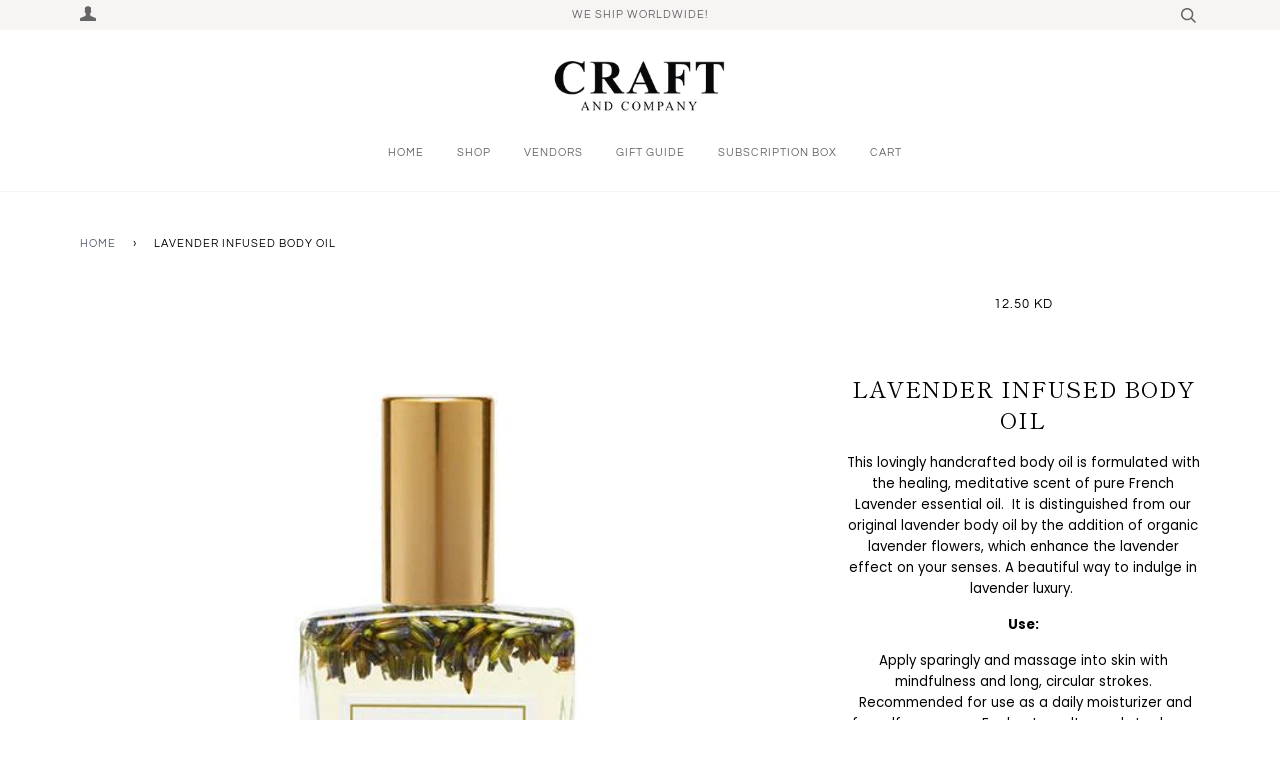

--- FILE ---
content_type: text/javascript
request_url: https://craftandcompany.com/cdn/shop/t/12/assets/vendor.js?v=19349907457483068571534168898
body_size: 29496
content:
/*!
 * modernizr.min.js
 */
/* Modernizr 2.8.3 (Custom Build) | MIT & BSD
 * Build: http://modernizr.com/download/#-fontface-csstransforms-csstransforms3d-touch-cssclasses-teststyles-testprop-testallprops-prefixes-domprefixes-cssclassprefix:supports!
 */
window.Modernizr=function(e,t,n){function r(e){y.cssText=e}function i(e,t){return typeof e===t}function o(e,t){return!!~(""+e).indexOf(t)}function s(e,t){for(var r in e){var i=e[r];if(!o(i,"-")&&y[i]!==n)return"pfx"!=t||i}return!1}function a(e,t,r){for(var o in e){var s=t[e[o]];if(s!==n)return r===!1?e[o]:i(s,"function")?s.bind(r||t):s}return!1}function u(e,t,n){var r=e.charAt(0).toUpperCase()+e.slice(1),o=(e+" "+w.join(r+" ")+r).split(" ");return i(t,"string")||i(t,"undefined")?s(o,t):(o=(e+" "+T.join(r+" ")+r).split(" "),a(o,t,n))}var l,c,f,p="2.8.3",d={},h=!0,g=t.documentElement,v="modernizr",m=t.createElement(v),y=m.style,x=({}.toString," -webkit- -moz- -o- -ms- ".split(" ")),b="Webkit Moz O ms",w=b.split(" "),T=b.toLowerCase().split(" "),C={},k=[],E=k.slice,N=function(e,n,r,i){var o,s,a,u,l=t.createElement("div"),c=t.body,f=c||t.createElement("body");if(parseInt(r,10))for(;r--;)a=t.createElement("div"),a.id=i?i[r]:v+(r+1),l.appendChild(a);return o=["&#173;",'<style id="s',v,'">',e,"</style>"].join(""),l.id=v,(c?l:f).innerHTML+=o,f.appendChild(l),c||(f.style.background="",f.style.overflow="hidden",u=g.style.overflow,g.style.overflow="hidden",g.appendChild(f)),s=n(l,e),c?l.parentNode.removeChild(l):(f.parentNode.removeChild(f),g.style.overflow=u),!!s},S={}.hasOwnProperty;f=i(S,"undefined")||i(S.call,"undefined")?function(e,t){return t in e&&i(e.constructor.prototype[t],"undefined")}:function(e,t){return S.call(e,t)},Function.prototype.bind||(Function.prototype.bind=function(e){var t=this;if("function"!=typeof t)throw new TypeError;var n=E.call(arguments,1),r=function(){if(this instanceof r){var i=function(){};i.prototype=t.prototype;var o=new i,s=t.apply(o,n.concat(E.call(arguments)));return Object(s)===s?s:o}return t.apply(e,n.concat(E.call(arguments)))};return r}),C.touch=function(){var n;return"ontouchstart"in e||e.DocumentTouch&&t instanceof DocumentTouch?n=!0:N(["@media (",x.join("touch-enabled),("),v,")","{#modernizr{top:9px;position:absolute}}"].join(""),function(e){n=9===e.offsetTop}),n},C.csstransforms=function(){return!!u("transform")},C.csstransforms3d=function(){var e=!!u("perspective");return e&&"webkitPerspective"in g.style&&N("@media (transform-3d),(-webkit-transform-3d){#modernizr{left:9px;position:absolute;height:3px;}}",function(t,n){e=9===t.offsetLeft&&3===t.offsetHeight}),e},C.fontface=function(){var e;return N('@font-face {font-family:"font";src:url("https://")}',function(n,r){var i=t.getElementById("smodernizr"),o=i.sheet||i.styleSheet,s=o?o.cssRules&&o.cssRules[0]?o.cssRules[0].cssText:o.cssText||"":"";e=/src/i.test(s)&&0===s.indexOf(r.split(" ")[0])}),e};for(var j in C)f(C,j)&&(c=j.toLowerCase(),d[c]=C[j](),k.push((d[c]?"":"no-")+c));return d.addTest=function(e,t){if("object"==typeof e)for(var r in e)f(e,r)&&d.addTest(r,e[r]);else{if(e=e.toLowerCase(),d[e]!==n)return d;t="function"==typeof t?t():t,"undefined"!=typeof h&&h&&(g.className+=" supports-"+(t?"":"no-")+e),d[e]=t}return d},r(""),m=l=null,d._version=p,d._prefixes=x,d._domPrefixes=T,d._cssomPrefixes=w,d.testProp=function(e){return s([e])},d.testAllProps=u,d.testStyles=N,g.className=g.className.replace(/(^|\s)no-js(\s|$)/,"$1$2")+(h?" supports-js supports-"+k.join(" supports-"):""),d}(this,this.document),/*!
 * jquery-2.2.3.min.js
 */
/*! jQuery v2.2.3 | (c) jQuery Foundation | jquery.org/license */
!function(e,t){"object"==typeof module&&"object"==typeof module.exports?module.exports=e.document?t(e,!0):function(e){if(!e.document)throw new Error("jQuery requires a window with a document");return t(e)}:t(e)}("undefined"!=typeof window?window:this,function(e,t){function n(e){var t=!!e&&"length"in e&&e.length,n=oe.type(e);return"function"!==n&&!oe.isWindow(e)&&("array"===n||0===t||"number"==typeof t&&t>0&&t-1 in e)}function r(e,t,n){if(oe.isFunction(t))return oe.grep(e,function(e,r){return!!t.call(e,r,e)!==n});if(t.nodeType)return oe.grep(e,function(e){return e===t!==n});if("string"==typeof t){if(ge.test(t))return oe.filter(t,e,n);t=oe.filter(t,e)}return oe.grep(e,function(e){return Z.call(t,e)>-1!==n})}function i(e,t){for(;(e=e[t])&&1!==e.nodeType;);return e}function o(e){var t={};return oe.each(e.match(we)||[],function(e,n){t[n]=!0}),t}function s(){G.removeEventListener("DOMContentLoaded",s),e.removeEventListener("load",s),oe.ready()}function a(){this.expando=oe.expando+a.uid++}function u(e,t,n){var r;if(void 0===n&&1===e.nodeType)if(r="data-"+t.replace(je,"-$&").toLowerCase(),n=e.getAttribute(r),"string"==typeof n){try{n="true"===n||"false"!==n&&("null"===n?null:+n+""===n?+n:Se.test(n)?oe.parseJSON(n):n)}catch(e){}Ne.set(e,t,n)}else n=void 0;return n}function l(e,t,n,r){var i,o=1,s=20,a=r?function(){return r.cur()}:function(){return oe.css(e,t,"")},u=a(),l=n&&n[3]||(oe.cssNumber[t]?"":"px"),c=(oe.cssNumber[t]||"px"!==l&&+u)&&Ae.exec(oe.css(e,t));if(c&&c[3]!==l){l=l||c[3],n=n||[],c=+u||1;do o=o||".5",c/=o,oe.style(e,t,c+l);while(o!==(o=a()/u)&&1!==o&&--s)}return n&&(c=+c||+u||0,i=n[1]?c+(n[1]+1)*n[2]:+n[2],r&&(r.unit=l,r.start=c,r.end=i)),i}function c(e,t){var n="undefined"!=typeof e.getElementsByTagName?e.getElementsByTagName(t||"*"):"undefined"!=typeof e.querySelectorAll?e.querySelectorAll(t||"*"):[];return void 0===t||t&&oe.nodeName(e,t)?oe.merge([e],n):n}function f(e,t){for(var n=0,r=e.length;r>n;n++)Ee.set(e[n],"globalEval",!t||Ee.get(t[n],"globalEval"))}function p(e,t,n,r,i){for(var o,s,a,u,l,p,d=t.createDocumentFragment(),h=[],g=0,v=e.length;v>g;g++)if(o=e[g],o||0===o)if("object"===oe.type(o))oe.merge(h,o.nodeType?[o]:o);else if(Re.test(o)){for(s=s||d.appendChild(t.createElement("div")),a=(Oe.exec(o)||["",""])[1].toLowerCase(),u=Pe[a]||Pe._default,s.innerHTML=u[1]+oe.htmlPrefilter(o)+u[2],p=u[0];p--;)s=s.lastChild;oe.merge(h,s.childNodes),s=d.firstChild,s.textContent=""}else h.push(t.createTextNode(o));for(d.textContent="",g=0;o=h[g++];)if(r&&oe.inArray(o,r)>-1)i&&i.push(o);else if(l=oe.contains(o.ownerDocument,o),s=c(d.appendChild(o),"script"),l&&f(s),n)for(p=0;o=s[p++];)Fe.test(o.type||"")&&n.push(o);return d}function d(){return!0}function h(){return!1}function g(){try{return G.activeElement}catch(e){}}function v(e,t,n,r,i,o){var s,a;if("object"==typeof t){"string"!=typeof n&&(r=r||n,n=void 0);for(a in t)v(e,a,n,r,t[a],o);return e}if(null==r&&null==i?(i=n,r=n=void 0):null==i&&("string"==typeof n?(i=r,r=void 0):(i=r,r=n,n=void 0)),i===!1)i=h;else if(!i)return e;return 1===o&&(s=i,i=function(e){return oe().off(e),s.apply(this,arguments)},i.guid=s.guid||(s.guid=oe.guid++)),e.each(function(){oe.event.add(this,t,i,r,n)})}function m(e,t){return oe.nodeName(e,"table")&&oe.nodeName(11!==t.nodeType?t:t.firstChild,"tr")?e.getElementsByTagName("tbody")[0]||e.appendChild(e.ownerDocument.createElement("tbody")):e}function y(e){return e.type=(null!==e.getAttribute("type"))+"/"+e.type,e}function x(e){var t=ze.exec(e.type);return t?e.type=t[1]:e.removeAttribute("type"),e}function b(e,t){var n,r,i,o,s,a,u,l;if(1===t.nodeType){if(Ee.hasData(e)&&(o=Ee.access(e),s=Ee.set(t,o),l=o.events)){delete s.handle,s.events={};for(i in l)for(n=0,r=l[i].length;r>n;n++)oe.event.add(t,i,l[i][n])}Ne.hasData(e)&&(a=Ne.access(e),u=oe.extend({},a),Ne.set(t,u))}}function w(e,t){var n=t.nodeName.toLowerCase();"input"===n&&He.test(e.type)?t.checked=e.checked:"input"!==n&&"textarea"!==n||(t.defaultValue=e.defaultValue)}function T(e,t,n,r){t=J.apply([],t);var i,o,s,a,u,l,f=0,d=e.length,h=d-1,g=t[0],v=oe.isFunction(g);if(v||d>1&&"string"==typeof g&&!re.checkClone&&_e.test(g))return e.each(function(i){var o=e.eq(i);v&&(t[0]=g.call(this,i,o.html())),T(o,t,n,r)});if(d&&(i=p(t,e[0].ownerDocument,!1,e,r),o=i.firstChild,1===i.childNodes.length&&(i=o),o||r)){for(s=oe.map(c(i,"script"),y),a=s.length;d>f;f++)u=i,f!==h&&(u=oe.clone(u,!0,!0),a&&oe.merge(s,c(u,"script"))),n.call(e[f],u,f);if(a)for(l=s[s.length-1].ownerDocument,oe.map(s,x),f=0;a>f;f++)u=s[f],Fe.test(u.type||"")&&!Ee.access(u,"globalEval")&&oe.contains(l,u)&&(u.src?oe._evalUrl&&oe._evalUrl(u.src):oe.globalEval(u.textContent.replace(Xe,"")))}return e}function C(e,t,n){for(var r,i=t?oe.filter(t,e):e,o=0;null!=(r=i[o]);o++)n||1!==r.nodeType||oe.cleanData(c(r)),r.parentNode&&(n&&oe.contains(r.ownerDocument,r)&&f(c(r,"script")),r.parentNode.removeChild(r));return e}function k(e,t){var n=oe(t.createElement(e)).appendTo(t.body),r=oe.css(n[0],"display");return n.detach(),r}function E(e){var t=G,n=Ve[e];return n||(n=k(e,t),"none"!==n&&n||(Ue=(Ue||oe("<iframe frameborder='0' width='0' height='0'/>")).appendTo(t.documentElement),t=Ue[0].contentDocument,t.write(),t.close(),n=k(e,t),Ue.detach()),Ve[e]=n),n}function N(e,t,n){var r,i,o,s,a=e.style;return n=n||Qe(e),s=n?n.getPropertyValue(t)||n[t]:void 0,""!==s&&void 0!==s||oe.contains(e.ownerDocument,e)||(s=oe.style(e,t)),n&&!re.pixelMarginRight()&&Ge.test(s)&&Ye.test(t)&&(r=a.width,i=a.minWidth,o=a.maxWidth,a.minWidth=a.maxWidth=a.width=s,s=n.width,a.width=r,a.minWidth=i,a.maxWidth=o),void 0!==s?s+"":s}function S(e,t){return{get:function(){return e()?void delete this.get:(this.get=t).apply(this,arguments)}}}function j(e){if(e in rt)return e;for(var t=e[0].toUpperCase()+e.slice(1),n=nt.length;n--;)if(e=nt[n]+t,e in rt)return e}function D(e,t,n){var r=Ae.exec(t);return r?Math.max(0,r[2]-(n||0))+(r[3]||"px"):t}function A(e,t,n,r,i){for(var o=n===(r?"border":"content")?4:"width"===t?1:0,s=0;4>o;o+=2)"margin"===n&&(s+=oe.css(e,n+Le[o],!0,i)),r?("content"===n&&(s-=oe.css(e,"padding"+Le[o],!0,i)),"margin"!==n&&(s-=oe.css(e,"border"+Le[o]+"Width",!0,i))):(s+=oe.css(e,"padding"+Le[o],!0,i),"padding"!==n&&(s+=oe.css(e,"border"+Le[o]+"Width",!0,i)));return s}function L(t,n,r){var i=!0,o="width"===n?t.offsetWidth:t.offsetHeight,s=Qe(t),a="border-box"===oe.css(t,"boxSizing",!1,s);if(G.msFullscreenElement&&e.top!==e&&t.getClientRects().length&&(o=Math.round(100*t.getBoundingClientRect()[n])),0>=o||null==o){if(o=N(t,n,s),(0>o||null==o)&&(o=t.style[n]),Ge.test(o))return o;i=a&&(re.boxSizingReliable()||o===t.style[n]),o=parseFloat(o)||0}return o+A(t,n,r||(a?"border":"content"),i,s)+"px"}function q(e,t){for(var n,r,i,o=[],s=0,a=e.length;a>s;s++)r=e[s],r.style&&(o[s]=Ee.get(r,"olddisplay"),n=r.style.display,t?(o[s]||"none"!==n||(r.style.display=""),""===r.style.display&&qe(r)&&(o[s]=Ee.access(r,"olddisplay",E(r.nodeName)))):(i=qe(r),"none"===n&&i||Ee.set(r,"olddisplay",i?n:oe.css(r,"display"))));for(s=0;a>s;s++)r=e[s],r.style&&(t&&"none"!==r.style.display&&""!==r.style.display||(r.style.display=t?o[s]||"":"none"));return e}function H(e,t,n,r,i){return new H.prototype.init(e,t,n,r,i)}function O(){return e.setTimeout(function(){it=void 0}),it=oe.now()}function F(e,t){var n,r=0,i={height:e};for(t=t?1:0;4>r;r+=2-t)n=Le[r],i["margin"+n]=i["padding"+n]=e;return t&&(i.opacity=i.width=e),i}function P(e,t,n){for(var r,i=(I.tweeners[t]||[]).concat(I.tweeners["*"]),o=0,s=i.length;s>o;o++)if(r=i[o].call(n,t,e))return r}function R(e,t,n){var r,i,o,s,a,u,l,c,f=this,p={},d=e.style,h=e.nodeType&&qe(e),g=Ee.get(e,"fxshow");n.queue||(a=oe._queueHooks(e,"fx"),null==a.unqueued&&(a.unqueued=0,u=a.empty.fire,a.empty.fire=function(){a.unqueued||u()}),a.unqueued++,f.always(function(){f.always(function(){a.unqueued--,oe.queue(e,"fx").length||a.empty.fire()})})),1===e.nodeType&&("height"in t||"width"in t)&&(n.overflow=[d.overflow,d.overflowX,d.overflowY],l=oe.css(e,"display"),c="none"===l?Ee.get(e,"olddisplay")||E(e.nodeName):l,"inline"===c&&"none"===oe.css(e,"float")&&(d.display="inline-block")),n.overflow&&(d.overflow="hidden",f.always(function(){d.overflow=n.overflow[0],d.overflowX=n.overflow[1],d.overflowY=n.overflow[2]}));for(r in t)if(i=t[r],st.exec(i)){if(delete t[r],o=o||"toggle"===i,i===(h?"hide":"show")){if("show"!==i||!g||void 0===g[r])continue;h=!0}p[r]=g&&g[r]||oe.style(e,r)}else l=void 0;if(oe.isEmptyObject(p))"inline"===("none"===l?E(e.nodeName):l)&&(d.display=l);else{g?"hidden"in g&&(h=g.hidden):g=Ee.access(e,"fxshow",{}),o&&(g.hidden=!h),h?oe(e).show():f.done(function(){oe(e).hide()}),f.done(function(){var t;Ee.remove(e,"fxshow");for(t in p)oe.style(e,t,p[t])});for(r in p)s=P(h?g[r]:0,r,f),r in g||(g[r]=s.start,h&&(s.end=s.start,s.start="width"===r||"height"===r?1:0))}}function M(e,t){var n,r,i,o,s;for(n in e)if(r=oe.camelCase(n),i=t[r],o=e[n],oe.isArray(o)&&(i=o[1],o=e[n]=o[0]),n!==r&&(e[r]=o,delete e[n]),s=oe.cssHooks[r],s&&"expand"in s){o=s.expand(o),delete e[r];for(n in o)n in e||(e[n]=o[n],t[n]=i)}else t[r]=i}function I(e,t,n){var r,i,o=0,s=I.prefilters.length,a=oe.Deferred().always(function(){delete u.elem}),u=function(){if(i)return!1;for(var t=it||O(),n=Math.max(0,l.startTime+l.duration-t),r=n/l.duration||0,o=1-r,s=0,u=l.tweens.length;u>s;s++)l.tweens[s].run(o);return a.notifyWith(e,[l,o,n]),1>o&&u?n:(a.resolveWith(e,[l]),!1)},l=a.promise({elem:e,props:oe.extend({},t),opts:oe.extend(!0,{specialEasing:{},easing:oe.easing._default},n),originalProperties:t,originalOptions:n,startTime:it||O(),duration:n.duration,tweens:[],createTween:function(t,n){var r=oe.Tween(e,l.opts,t,n,l.opts.specialEasing[t]||l.opts.easing);return l.tweens.push(r),r},stop:function(t){var n=0,r=t?l.tweens.length:0;if(i)return this;for(i=!0;r>n;n++)l.tweens[n].run(1);return t?(a.notifyWith(e,[l,1,0]),a.resolveWith(e,[l,t])):a.rejectWith(e,[l,t]),this}}),c=l.props;for(M(c,l.opts.specialEasing);s>o;o++)if(r=I.prefilters[o].call(l,e,c,l.opts))return oe.isFunction(r.stop)&&(oe._queueHooks(l.elem,l.opts.queue).stop=oe.proxy(r.stop,r)),r;return oe.map(c,P,l),oe.isFunction(l.opts.start)&&l.opts.start.call(e,l),oe.fx.timer(oe.extend(u,{elem:e,anim:l,queue:l.opts.queue})),l.progress(l.opts.progress).done(l.opts.done,l.opts.complete).fail(l.opts.fail).always(l.opts.always)}function W(e){return e.getAttribute&&e.getAttribute("class")||""}function $(e){return function(t,n){"string"!=typeof t&&(n=t,t="*");var r,i=0,o=t.toLowerCase().match(we)||[];if(oe.isFunction(n))for(;r=o[i++];)"+"===r[0]?(r=r.slice(1)||"*",(e[r]=e[r]||[]).unshift(n)):(e[r]=e[r]||[]).push(n)}}function B(e,t,n,r){function i(a){var u;return o[a]=!0,oe.each(e[a]||[],function(e,a){var l=a(t,n,r);return"string"!=typeof l||s||o[l]?s?!(u=l):void 0:(t.dataTypes.unshift(l),i(l),!1)}),u}var o={},s=e===Nt;return i(t.dataTypes[0])||!o["*"]&&i("*")}function _(e,t){var n,r,i=oe.ajaxSettings.flatOptions||{};for(n in t)void 0!==t[n]&&((i[n]?e:r||(r={}))[n]=t[n]);return r&&oe.extend(!0,e,r),e}function z(e,t,n){for(var r,i,o,s,a=e.contents,u=e.dataTypes;"*"===u[0];)u.shift(),void 0===r&&(r=e.mimeType||t.getResponseHeader("Content-Type"));if(r)for(i in a)if(a[i]&&a[i].test(r)){u.unshift(i);break}if(u[0]in n)o=u[0];else{for(i in n){if(!u[0]||e.converters[i+" "+u[0]]){o=i;break}s||(s=i)}o=o||s}return o?(o!==u[0]&&u.unshift(o),n[o]):void 0}function X(e,t,n,r){var i,o,s,a,u,l={},c=e.dataTypes.slice();if(c[1])for(s in e.converters)l[s.toLowerCase()]=e.converters[s];for(o=c.shift();o;)if(e.responseFields[o]&&(n[e.responseFields[o]]=t),!u&&r&&e.dataFilter&&(t=e.dataFilter(t,e.dataType)),u=o,o=c.shift())if("*"===o)o=u;else if("*"!==u&&u!==o){if(s=l[u+" "+o]||l["* "+o],!s)for(i in l)if(a=i.split(" "),a[1]===o&&(s=l[u+" "+a[0]]||l["* "+a[0]])){s===!0?s=l[i]:l[i]!==!0&&(o=a[0],c.unshift(a[1]));break}if(s!==!0)if(s&&e.throws)t=s(t);else try{t=s(t)}catch(e){return{state:"parsererror",error:s?e:"No conversion from "+u+" to "+o}}}return{state:"success",data:t}}function U(e,t,n,r){var i;if(oe.isArray(t))oe.each(t,function(t,i){n||At.test(e)?r(e,i):U(e+"["+("object"==typeof i&&null!=i?t:"")+"]",i,n,r)});else if(n||"object"!==oe.type(t))r(e,t);else for(i in t)U(e+"["+i+"]",t[i],n,r)}function V(e){return oe.isWindow(e)?e:9===e.nodeType&&e.defaultView}var Y=[],G=e.document,Q=Y.slice,J=Y.concat,K=Y.push,Z=Y.indexOf,ee={},te=ee.toString,ne=ee.hasOwnProperty,re={},ie="2.2.3",oe=function(e,t){return new oe.fn.init(e,t)},se=/^[\s\uFEFF\xA0]+|[\s\uFEFF\xA0]+$/g,ae=/^-ms-/,ue=/-([\da-z])/gi,le=function(e,t){return t.toUpperCase()};oe.fn=oe.prototype={jquery:ie,constructor:oe,selector:"",length:0,toArray:function(){return Q.call(this)},get:function(e){return null!=e?0>e?this[e+this.length]:this[e]:Q.call(this)},pushStack:function(e){var t=oe.merge(this.constructor(),e);return t.prevObject=this,t.context=this.context,t},each:function(e){return oe.each(this,e)},map:function(e){return this.pushStack(oe.map(this,function(t,n){return e.call(t,n,t)}))},slice:function(){return this.pushStack(Q.apply(this,arguments))},first:function(){return this.eq(0)},last:function(){return this.eq(-1)},eq:function(e){var t=this.length,n=+e+(0>e?t:0);return this.pushStack(n>=0&&t>n?[this[n]]:[])},end:function(){return this.prevObject||this.constructor()},push:K,sort:Y.sort,splice:Y.splice},oe.extend=oe.fn.extend=function(){var e,t,n,r,i,o,s=arguments[0]||{},a=1,u=arguments.length,l=!1;for("boolean"==typeof s&&(l=s,s=arguments[a]||{},a++),"object"==typeof s||oe.isFunction(s)||(s={}),a===u&&(s=this,a--);u>a;a++)if(null!=(e=arguments[a]))for(t in e)n=s[t],r=e[t],s!==r&&(l&&r&&(oe.isPlainObject(r)||(i=oe.isArray(r)))?(i?(i=!1,o=n&&oe.isArray(n)?n:[]):o=n&&oe.isPlainObject(n)?n:{},s[t]=oe.extend(l,o,r)):void 0!==r&&(s[t]=r));return s},oe.extend({expando:"jQuery"+(ie+Math.random()).replace(/\D/g,""),isReady:!0,error:function(e){throw new Error(e)},noop:function(){},isFunction:function(e){return"function"===oe.type(e)},isArray:Array.isArray,isWindow:function(e){return null!=e&&e===e.window},isNumeric:function(e){var t=e&&e.toString();return!oe.isArray(e)&&t-parseFloat(t)+1>=0},isPlainObject:function(e){var t;if("object"!==oe.type(e)||e.nodeType||oe.isWindow(e))return!1;if(e.constructor&&!ne.call(e,"constructor")&&!ne.call(e.constructor.prototype||{},"isPrototypeOf"))return!1;for(t in e);return void 0===t||ne.call(e,t)},isEmptyObject:function(e){var t;for(t in e)return!1;return!0},type:function(e){return null==e?e+"":"object"==typeof e||"function"==typeof e?ee[te.call(e)]||"object":typeof e},globalEval:function(e){var t,n=eval;e=oe.trim(e),e&&(1===e.indexOf("use strict")?(t=G.createElement("script"),t.text=e,G.head.appendChild(t).parentNode.removeChild(t)):n(e))},camelCase:function(e){return e.replace(ae,"ms-").replace(ue,le)},nodeName:function(e,t){return e.nodeName&&e.nodeName.toLowerCase()===t.toLowerCase()},each:function(e,t){var r,i=0;if(n(e))for(r=e.length;r>i&&t.call(e[i],i,e[i])!==!1;i++);else for(i in e)if(t.call(e[i],i,e[i])===!1)break;return e},trim:function(e){return null==e?"":(e+"").replace(se,"")},makeArray:function(e,t){var r=t||[];return null!=e&&(n(Object(e))?oe.merge(r,"string"==typeof e?[e]:e):K.call(r,e)),r},inArray:function(e,t,n){return null==t?-1:Z.call(t,e,n)},merge:function(e,t){for(var n=+t.length,r=0,i=e.length;n>r;r++)e[i++]=t[r];return e.length=i,e},grep:function(e,t,n){for(var r,i=[],o=0,s=e.length,a=!n;s>o;o++)r=!t(e[o],o),r!==a&&i.push(e[o]);return i},map:function(e,t,r){var i,o,s=0,a=[];if(n(e))for(i=e.length;i>s;s++)o=t(e[s],s,r),null!=o&&a.push(o);else for(s in e)o=t(e[s],s,r),null!=o&&a.push(o);return J.apply([],a)},guid:1,proxy:function(e,t){var n,r,i;return"string"==typeof t&&(n=e[t],t=e,e=n),oe.isFunction(e)?(r=Q.call(arguments,2),i=function(){return e.apply(t||this,r.concat(Q.call(arguments)))},i.guid=e.guid=e.guid||oe.guid++,i):void 0},now:Date.now,support:re}),"function"==typeof Symbol&&(oe.fn[Symbol.iterator]=Y[Symbol.iterator]),oe.each("Boolean Number String Function Array Date RegExp Object Error Symbol".split(" "),function(e,t){ee["[object "+t+"]"]=t.toLowerCase()});var ce=function(e){function t(e,t,n,r){var i,o,s,a,u,l,f,d,h=t&&t.ownerDocument,g=t?t.nodeType:9;if(n=n||[],"string"!=typeof e||!e||1!==g&&9!==g&&11!==g)return n;if(!r&&((t?t.ownerDocument||t:W)!==q&&L(t),t=t||q,O)){if(11!==g&&(l=me.exec(e)))if(i=l[1]){if(9===g){if(!(s=t.getElementById(i)))return n;if(s.id===i)return n.push(s),n}else if(h&&(s=h.getElementById(i))&&M(t,s)&&s.id===i)return n.push(s),n}else{if(l[2])return K.apply(n,t.getElementsByTagName(e)),n;if((i=l[3])&&w.getElementsByClassName&&t.getElementsByClassName)return K.apply(n,t.getElementsByClassName(i)),n}if(w.qsa&&!X[e+" "]&&(!F||!F.test(e))){if(1!==g)h=t,d=e;else if("object"!==t.nodeName.toLowerCase()){for((a=t.getAttribute("id"))?a=a.replace(xe,"\\$&"):t.setAttribute("id",a=I),f=E(e),o=f.length,u=pe.test(a)?"#"+a:"[id='"+a+"']";o--;)f[o]=u+" "+p(f[o]);d=f.join(","),h=ye.test(e)&&c(t.parentNode)||t}if(d)try{return K.apply(n,h.querySelectorAll(d)),n}catch(e){}finally{a===I&&t.removeAttribute("id")}}}return S(e.replace(ae,"$1"),t,n,r)}function n(){function e(n,r){return t.push(n+" ")>T.cacheLength&&delete e[t.shift()],e[n+" "]=r}var t=[];return e}function r(e){return e[I]=!0,e}function i(e){var t=q.createElement("div");try{return!!e(t)}catch(e){return!1}finally{t.parentNode&&t.parentNode.removeChild(t),t=null}}function o(e,t){for(var n=e.split("|"),r=n.length;r--;)T.attrHandle[n[r]]=t}function s(e,t){var n=t&&e,r=n&&1===e.nodeType&&1===t.nodeType&&(~t.sourceIndex||V)-(~e.sourceIndex||V);if(r)return r;if(n)for(;n=n.nextSibling;)if(n===t)return-1;return e?1:-1}function a(e){return function(t){var n=t.nodeName.toLowerCase();return"input"===n&&t.type===e}}function u(e){return function(t){var n=t.nodeName.toLowerCase();return("input"===n||"button"===n)&&t.type===e}}function l(e){return r(function(t){return t=+t,r(function(n,r){for(var i,o=e([],n.length,t),s=o.length;s--;)n[i=o[s]]&&(n[i]=!(r[i]=n[i]))})})}function c(e){return e&&"undefined"!=typeof e.getElementsByTagName&&e}function f(){}function p(e){for(var t=0,n=e.length,r="";n>t;t++)r+=e[t].value;return r}function d(e,t,n){var r=t.dir,i=n&&"parentNode"===r,o=B++;return t.first?function(t,n,o){for(;t=t[r];)if(1===t.nodeType||i)return e(t,n,o)}:function(t,n,s){var a,u,l,c=[$,o];if(s){for(;t=t[r];)if((1===t.nodeType||i)&&e(t,n,s))return!0}else for(;t=t[r];)if(1===t.nodeType||i){if(l=t[I]||(t[I]={}),u=l[t.uniqueID]||(l[t.uniqueID]={}),(a=u[r])&&a[0]===$&&a[1]===o)return c[2]=a[2];if(u[r]=c,c[2]=e(t,n,s))return!0}}}function h(e){return e.length>1?function(t,n,r){for(var i=e.length;i--;)if(!e[i](t,n,r))return!1;return!0}:e[0]}function g(e,n,r){for(var i=0,o=n.length;o>i;i++)t(e,n[i],r);return r}function v(e,t,n,r,i){for(var o,s=[],a=0,u=e.length,l=null!=t;u>a;a++)(o=e[a])&&(n&&!n(o,r,i)||(s.push(o),l&&t.push(a)));return s}function m(e,t,n,i,o,s){return i&&!i[I]&&(i=m(i)),o&&!o[I]&&(o=m(o,s)),r(function(r,s,a,u){var l,c,f,p=[],d=[],h=s.length,m=r||g(t||"*",a.nodeType?[a]:a,[]),y=!e||!r&&t?m:v(m,p,e,a,u),x=n?o||(r?e:h||i)?[]:s:y;if(n&&n(y,x,a,u),i)for(l=v(x,d),i(l,[],a,u),c=l.length;c--;)(f=l[c])&&(x[d[c]]=!(y[d[c]]=f));if(r){if(o||e){if(o){for(l=[],c=x.length;c--;)(f=x[c])&&l.push(y[c]=f);o(null,x=[],l,u)}for(c=x.length;c--;)(f=x[c])&&(l=o?ee(r,f):p[c])>-1&&(r[l]=!(s[l]=f))}}else x=v(x===s?x.splice(h,x.length):x),o?o(null,s,x,u):K.apply(s,x)})}function y(e){for(var t,n,r,i=e.length,o=T.relative[e[0].type],s=o||T.relative[" "],a=o?1:0,u=d(function(e){return e===t},s,!0),l=d(function(e){return ee(t,e)>-1},s,!0),c=[function(e,n,r){var i=!o&&(r||n!==j)||((t=n).nodeType?u(e,n,r):l(e,n,r));return t=null,i}];i>a;a++)if(n=T.relative[e[a].type])c=[d(h(c),n)];else{if(n=T.filter[e[a].type].apply(null,e[a].matches),n[I]){for(r=++a;i>r&&!T.relative[e[r].type];r++);return m(a>1&&h(c),a>1&&p(e.slice(0,a-1).concat({value:" "===e[a-2].type?"*":""})).replace(ae,"$1"),n,r>a&&y(e.slice(a,r)),i>r&&y(e=e.slice(r)),i>r&&p(e))}c.push(n)}return h(c)}function x(e,n){var i=n.length>0,o=e.length>0,s=function(r,s,a,u,l){var c,f,p,d=0,h="0",g=r&&[],m=[],y=j,x=r||o&&T.find.TAG("*",l),b=$+=null==y?1:Math.random()||.1,w=x.length;for(l&&(j=s===q||s||l);h!==w&&null!=(c=x[h]);h++){if(o&&c){for(f=0,s||c.ownerDocument===q||(L(c),a=!O);p=e[f++];)if(p(c,s||q,a)){u.push(c);break}l&&($=b)}i&&((c=!p&&c)&&d--,r&&g.push(c))}if(d+=h,i&&h!==d){for(f=0;p=n[f++];)p(g,m,s,a);if(r){if(d>0)for(;h--;)g[h]||m[h]||(m[h]=Q.call(u));m=v(m)}K.apply(u,m),l&&!r&&m.length>0&&d+n.length>1&&t.uniqueSort(u)}return l&&($=b,j=y),g};return i?r(s):s}var b,w,T,C,k,E,N,S,j,D,A,L,q,H,O,F,P,R,M,I="sizzle"+1*new Date,W=e.document,$=0,B=0,_=n(),z=n(),X=n(),U=function(e,t){return e===t&&(A=!0),0},V=1<<31,Y={}.hasOwnProperty,G=[],Q=G.pop,J=G.push,K=G.push,Z=G.slice,ee=function(e,t){for(var n=0,r=e.length;r>n;n++)if(e[n]===t)return n;return-1},te="checked|selected|async|autofocus|autoplay|controls|defer|disabled|hidden|ismap|loop|multiple|open|readonly|required|scoped",ne="[\\x20\\t\\r\\n\\f]",re="(?:\\\\.|[\\w-]|[^\\x00-\\xa0])+",ie="\\["+ne+"*("+re+")(?:"+ne+"*([*^$|!~]?=)"+ne+"*(?:'((?:\\\\.|[^\\\\'])*)'|\"((?:\\\\.|[^\\\\\"])*)\"|("+re+"))|)"+ne+"*\\]",oe=":("+re+")(?:\\((('((?:\\\\.|[^\\\\'])*)'|\"((?:\\\\.|[^\\\\\"])*)\")|((?:\\\\.|[^\\\\()[\\]]|"+ie+")*)|.*)\\)|)",se=new RegExp(ne+"+","g"),ae=new RegExp("^"+ne+"+|((?:^|[^\\\\])(?:\\\\.)*)"+ne+"+$","g"),ue=new RegExp("^"+ne+"*,"+ne+"*"),le=new RegExp("^"+ne+"*([>+~]|"+ne+")"+ne+"*"),ce=new RegExp("="+ne+"*([^\\]'\"]*?)"+ne+"*\\]","g"),fe=new RegExp(oe),pe=new RegExp("^"+re+"$"),de={ID:new RegExp("^#("+re+")"),CLASS:new RegExp("^\\.("+re+")"),TAG:new RegExp("^("+re+"|[*])"),ATTR:new RegExp("^"+ie),PSEUDO:new RegExp("^"+oe),CHILD:new RegExp("^:(only|first|last|nth|nth-last)-(child|of-type)(?:\\("+ne+"*(even|odd|(([+-]|)(\\d*)n|)"+ne+"*(?:([+-]|)"+ne+"*(\\d+)|))"+ne+"*\\)|)","i"),bool:new RegExp("^(?:"+te+")$","i"),needsContext:new RegExp("^"+ne+"*[>+~]|:(even|odd|eq|gt|lt|nth|first|last)(?:\\("+ne+"*((?:-\\d)?\\d*)"+ne+"*\\)|)(?=[^-]|$)","i")},he=/^(?:input|select|textarea|button)$/i,ge=/^h\d$/i,ve=/^[^{]+\{\s*\[native \w/,me=/^(?:#([\w-]+)|(\w+)|\.([\w-]+))$/,ye=/[+~]/,xe=/'|\\/g,be=new RegExp("\\\\([\\da-f]{1,6}"+ne+"?|("+ne+")|.)","ig"),we=function(e,t,n){var r="0x"+t-65536;return r!==r||n?t:0>r?String.fromCharCode(r+65536):String.fromCharCode(r>>10|55296,1023&r|56320)},Te=function(){L()};try{K.apply(G=Z.call(W.childNodes),W.childNodes),G[W.childNodes.length].nodeType}catch(e){K={apply:G.length?function(e,t){J.apply(e,Z.call(t))}:function(e,t){for(var n=e.length,r=0;e[n++]=t[r++];);e.length=n-1}}}w=t.support={},k=t.isXML=function(e){var t=e&&(e.ownerDocument||e).documentElement;return!!t&&"HTML"!==t.nodeName},L=t.setDocument=function(e){var t,n,r=e?e.ownerDocument||e:W;return r!==q&&9===r.nodeType&&r.documentElement?(q=r,H=q.documentElement,O=!k(q),(n=q.defaultView)&&n.top!==n&&(n.addEventListener?n.addEventListener("unload",Te,!1):n.attachEvent&&n.attachEvent("onunload",Te)),w.attributes=i(function(e){return e.className="i",!e.getAttribute("className")}),w.getElementsByTagName=i(function(e){return e.appendChild(q.createComment("")),!e.getElementsByTagName("*").length}),w.getElementsByClassName=ve.test(q.getElementsByClassName),w.getById=i(function(e){return H.appendChild(e).id=I,!q.getElementsByName||!q.getElementsByName(I).length}),w.getById?(T.find.ID=function(e,t){if("undefined"!=typeof t.getElementById&&O){var n=t.getElementById(e);return n?[n]:[]}},T.filter.ID=function(e){var t=e.replace(be,we);return function(e){return e.getAttribute("id")===t}}):(delete T.find.ID,T.filter.ID=function(e){var t=e.replace(be,we);return function(e){var n="undefined"!=typeof e.getAttributeNode&&e.getAttributeNode("id");return n&&n.value===t}}),T.find.TAG=w.getElementsByTagName?function(e,t){return"undefined"!=typeof t.getElementsByTagName?t.getElementsByTagName(e):w.qsa?t.querySelectorAll(e):void 0}:function(e,t){var n,r=[],i=0,o=t.getElementsByTagName(e);if("*"===e){for(;n=o[i++];)1===n.nodeType&&r.push(n);return r}return o},T.find.CLASS=w.getElementsByClassName&&function(e,t){return"undefined"!=typeof t.getElementsByClassName&&O?t.getElementsByClassName(e):void 0},P=[],F=[],(w.qsa=ve.test(q.querySelectorAll))&&(i(function(e){H.appendChild(e).innerHTML="<a id='"+I+"'></a><select id='"+I+"-\r\\' msallowcapture=''><option selected=''></option></select>",e.querySelectorAll("[msallowcapture^='']").length&&F.push("[*^$]="+ne+"*(?:''|\"\")"),e.querySelectorAll("[selected]").length||F.push("\\["+ne+"*(?:value|"+te+")"),e.querySelectorAll("[id~="+I+"-]").length||F.push("~="),e.querySelectorAll(":checked").length||F.push(":checked"),e.querySelectorAll("a#"+I+"+*").length||F.push(".#.+[+~]")}),i(function(e){var t=q.createElement("input");t.setAttribute("type","hidden"),e.appendChild(t).setAttribute("name","D"),e.querySelectorAll("[name=d]").length&&F.push("name"+ne+"*[*^$|!~]?="),e.querySelectorAll(":enabled").length||F.push(":enabled",":disabled"),e.querySelectorAll("*,:x"),F.push(",.*:")})),(w.matchesSelector=ve.test(R=H.matches||H.webkitMatchesSelector||H.mozMatchesSelector||H.oMatchesSelector||H.msMatchesSelector))&&i(function(e){w.disconnectedMatch=R.call(e,"div"),R.call(e,"[s!='']:x"),P.push("!=",oe)}),F=F.length&&new RegExp(F.join("|")),P=P.length&&new RegExp(P.join("|")),t=ve.test(H.compareDocumentPosition),M=t||ve.test(H.contains)?function(e,t){var n=9===e.nodeType?e.documentElement:e,r=t&&t.parentNode;return e===r||!(!r||1!==r.nodeType||!(n.contains?n.contains(r):e.compareDocumentPosition&&16&e.compareDocumentPosition(r)))}:function(e,t){if(t)for(;t=t.parentNode;)if(t===e)return!0;return!1},U=t?function(e,t){if(e===t)return A=!0,0;var n=!e.compareDocumentPosition-!t.compareDocumentPosition;return n?n:(n=(e.ownerDocument||e)===(t.ownerDocument||t)?e.compareDocumentPosition(t):1,1&n||!w.sortDetached&&t.compareDocumentPosition(e)===n?e===q||e.ownerDocument===W&&M(W,e)?-1:t===q||t.ownerDocument===W&&M(W,t)?1:D?ee(D,e)-ee(D,t):0:4&n?-1:1)}:function(e,t){if(e===t)return A=!0,0;var n,r=0,i=e.parentNode,o=t.parentNode,a=[e],u=[t];if(!i||!o)return e===q?-1:t===q?1:i?-1:o?1:D?ee(D,e)-ee(D,t):0;if(i===o)return s(e,t);for(n=e;n=n.parentNode;)a.unshift(n);for(n=t;n=n.parentNode;)u.unshift(n);for(;a[r]===u[r];)r++;return r?s(a[r],u[r]):a[r]===W?-1:u[r]===W?1:0},q):q},t.matches=function(e,n){return t(e,null,null,n)},t.matchesSelector=function(e,n){if((e.ownerDocument||e)!==q&&L(e),n=n.replace(ce,"='$1']"),w.matchesSelector&&O&&!X[n+" "]&&(!P||!P.test(n))&&(!F||!F.test(n)))try{var r=R.call(e,n);if(r||w.disconnectedMatch||e.document&&11!==e.document.nodeType)return r}catch(e){}return t(n,q,null,[e]).length>0},t.contains=function(e,t){return(e.ownerDocument||e)!==q&&L(e),M(e,t)},t.attr=function(e,t){(e.ownerDocument||e)!==q&&L(e);var n=T.attrHandle[t.toLowerCase()],r=n&&Y.call(T.attrHandle,t.toLowerCase())?n(e,t,!O):void 0;return void 0!==r?r:w.attributes||!O?e.getAttribute(t):(r=e.getAttributeNode(t))&&r.specified?r.value:null},t.error=function(e){throw new Error("Syntax error, unrecognized expression: "+e)},t.uniqueSort=function(e){var t,n=[],r=0,i=0;if(A=!w.detectDuplicates,D=!w.sortStable&&e.slice(0),e.sort(U),A){for(;t=e[i++];)t===e[i]&&(r=n.push(i));for(;r--;)e.splice(n[r],1)}return D=null,e},C=t.getText=function(e){var t,n="",r=0,i=e.nodeType;if(i){if(1===i||9===i||11===i){if("string"==typeof e.textContent)return e.textContent;for(e=e.firstChild;e;e=e.nextSibling)n+=C(e)}else if(3===i||4===i)return e.nodeValue}else for(;t=e[r++];)n+=C(t);return n},T=t.selectors={cacheLength:50,createPseudo:r,match:de,attrHandle:{},find:{},relative:{">":{dir:"parentNode",first:!0}," ":{dir:"parentNode"},"+":{dir:"previousSibling",first:!0},"~":{dir:"previousSibling"}},preFilter:{ATTR:function(e){return e[1]=e[1].replace(be,we),e[3]=(e[3]||e[4]||e[5]||"").replace(be,we),"~="===e[2]&&(e[3]=" "+e[3]+" "),e.slice(0,4)},CHILD:function(e){return e[1]=e[1].toLowerCase(),"nth"===e[1].slice(0,3)?(e[3]||t.error(e[0]),e[4]=+(e[4]?e[5]+(e[6]||1):2*("even"===e[3]||"odd"===e[3])),e[5]=+(e[7]+e[8]||"odd"===e[3])):e[3]&&t.error(e[0]),e},PSEUDO:function(e){var t,n=!e[6]&&e[2];return de.CHILD.test(e[0])?null:(e[3]?e[2]=e[4]||e[5]||"":n&&fe.test(n)&&(t=E(n,!0))&&(t=n.indexOf(")",n.length-t)-n.length)&&(e[0]=e[0].slice(0,t),e[2]=n.slice(0,t)),e.slice(0,3))}},filter:{TAG:function(e){var t=e.replace(be,we).toLowerCase();return"*"===e?function(){return!0}:function(e){return e.nodeName&&e.nodeName.toLowerCase()===t}},CLASS:function(e){var t=_[e+" "];return t||(t=new RegExp("(^|"+ne+")"+e+"("+ne+"|$)"))&&_(e,function(e){return t.test("string"==typeof e.className&&e.className||"undefined"!=typeof e.getAttribute&&e.getAttribute("class")||"")})},ATTR:function(e,n,r){return function(i){var o=t.attr(i,e);return null==o?"!="===n:!n||(o+="","="===n?o===r:"!="===n?o!==r:"^="===n?r&&0===o.indexOf(r):"*="===n?r&&o.indexOf(r)>-1:"$="===n?r&&o.slice(-r.length)===r:"~="===n?(" "+o.replace(se," ")+" ").indexOf(r)>-1:"|="===n&&(o===r||o.slice(0,r.length+1)===r+"-"))}},CHILD:function(e,t,n,r,i){var o="nth"!==e.slice(0,3),s="last"!==e.slice(-4),a="of-type"===t;return 1===r&&0===i?function(e){return!!e.parentNode}:function(t,n,u){var l,c,f,p,d,h,g=o!==s?"nextSibling":"previousSibling",v=t.parentNode,m=a&&t.nodeName.toLowerCase(),y=!u&&!a,x=!1;if(v){if(o){for(;g;){for(p=t;p=p[g];)if(a?p.nodeName.toLowerCase()===m:1===p.nodeType)return!1;h=g="only"===e&&!h&&"nextSibling"}return!0}if(h=[s?v.firstChild:v.lastChild],s&&y){for(p=v,f=p[I]||(p[I]={}),c=f[p.uniqueID]||(f[p.uniqueID]={}),l=c[e]||[],d=l[0]===$&&l[1],x=d&&l[2],p=d&&v.childNodes[d];p=++d&&p&&p[g]||(x=d=0)||h.pop();)if(1===p.nodeType&&++x&&p===t){c[e]=[$,d,x];break}}else if(y&&(p=t,f=p[I]||(p[I]={}),c=f[p.uniqueID]||(f[p.uniqueID]={}),l=c[e]||[],d=l[0]===$&&l[1],x=d),x===!1)for(;(p=++d&&p&&p[g]||(x=d=0)||h.pop())&&((a?p.nodeName.toLowerCase()!==m:1!==p.nodeType)||!++x||(y&&(f=p[I]||(p[I]={}),c=f[p.uniqueID]||(f[p.uniqueID]={}),c[e]=[$,x]),p!==t)););return x-=i,x===r||x%r===0&&x/r>=0}}},PSEUDO:function(e,n){var i,o=T.pseudos[e]||T.setFilters[e.toLowerCase()]||t.error("unsupported pseudo: "+e);return o[I]?o(n):o.length>1?(i=[e,e,"",n],T.setFilters.hasOwnProperty(e.toLowerCase())?r(function(e,t){for(var r,i=o(e,n),s=i.length;s--;)r=ee(e,i[s]),e[r]=!(t[r]=i[s])}):function(e){return o(e,0,i)}):o}},pseudos:{not:r(function(e){var t=[],n=[],i=N(e.replace(ae,"$1"));return i[I]?r(function(e,t,n,r){for(var o,s=i(e,null,r,[]),a=e.length;a--;)(o=s[a])&&(e[a]=!(t[a]=o))}):function(e,r,o){return t[0]=e,i(t,null,o,n),t[0]=null,!n.pop()}}),has:r(function(e){return function(n){return t(e,n).length>0}}),contains:r(function(e){return e=e.replace(be,we),function(t){return(t.textContent||t.innerText||C(t)).indexOf(e)>-1}}),lang:r(function(e){return pe.test(e||"")||t.error("unsupported lang: "+e),e=e.replace(be,we).toLowerCase(),function(t){var n;do if(n=O?t.lang:t.getAttribute("xml:lang")||t.getAttribute("lang"))return n=n.toLowerCase(),n===e||0===n.indexOf(e+"-");while((t=t.parentNode)&&1===t.nodeType);return!1}}),target:function(t){var n=e.location&&e.location.hash;return n&&n.slice(1)===t.id},root:function(e){return e===H},focus:function(e){return e===q.activeElement&&(!q.hasFocus||q.hasFocus())&&!!(e.type||e.href||~e.tabIndex)},enabled:function(e){return e.disabled===!1},disabled:function(e){return e.disabled===!0},checked:function(e){var t=e.nodeName.toLowerCase();return"input"===t&&!!e.checked||"option"===t&&!!e.selected},selected:function(e){return e.parentNode&&e.parentNode.selectedIndex,e.selected===!0},empty:function(e){for(e=e.firstChild;e;e=e.nextSibling)if(e.nodeType<6)return!1;return!0},parent:function(e){return!T.pseudos.empty(e)},header:function(e){return ge.test(e.nodeName)},input:function(e){return he.test(e.nodeName)},button:function(e){var t=e.nodeName.toLowerCase();return"input"===t&&"button"===e.type||"button"===t},text:function(e){var t;return"input"===e.nodeName.toLowerCase()&&"text"===e.type&&(null==(t=e.getAttribute("type"))||"text"===t.toLowerCase())},first:l(function(){return[0]}),last:l(function(e,t){return[t-1]}),eq:l(function(e,t,n){
return[0>n?n+t:n]}),even:l(function(e,t){for(var n=0;t>n;n+=2)e.push(n);return e}),odd:l(function(e,t){for(var n=1;t>n;n+=2)e.push(n);return e}),lt:l(function(e,t,n){for(var r=0>n?n+t:n;--r>=0;)e.push(r);return e}),gt:l(function(e,t,n){for(var r=0>n?n+t:n;++r<t;)e.push(r);return e})}},T.pseudos.nth=T.pseudos.eq;for(b in{radio:!0,checkbox:!0,file:!0,password:!0,image:!0})T.pseudos[b]=a(b);for(b in{submit:!0,reset:!0})T.pseudos[b]=u(b);return f.prototype=T.filters=T.pseudos,T.setFilters=new f,E=t.tokenize=function(e,n){var r,i,o,s,a,u,l,c=z[e+" "];if(c)return n?0:c.slice(0);for(a=e,u=[],l=T.preFilter;a;){r&&!(i=ue.exec(a))||(i&&(a=a.slice(i[0].length)||a),u.push(o=[])),r=!1,(i=le.exec(a))&&(r=i.shift(),o.push({value:r,type:i[0].replace(ae," ")}),a=a.slice(r.length));for(s in T.filter)!(i=de[s].exec(a))||l[s]&&!(i=l[s](i))||(r=i.shift(),o.push({value:r,type:s,matches:i}),a=a.slice(r.length));if(!r)break}return n?a.length:a?t.error(e):z(e,u).slice(0)},N=t.compile=function(e,t){var n,r=[],i=[],o=X[e+" "];if(!o){for(t||(t=E(e)),n=t.length;n--;)o=y(t[n]),o[I]?r.push(o):i.push(o);o=X(e,x(i,r)),o.selector=e}return o},S=t.select=function(e,t,n,r){var i,o,s,a,u,l="function"==typeof e&&e,f=!r&&E(e=l.selector||e);if(n=n||[],1===f.length){if(o=f[0]=f[0].slice(0),o.length>2&&"ID"===(s=o[0]).type&&w.getById&&9===t.nodeType&&O&&T.relative[o[1].type]){if(t=(T.find.ID(s.matches[0].replace(be,we),t)||[])[0],!t)return n;l&&(t=t.parentNode),e=e.slice(o.shift().value.length)}for(i=de.needsContext.test(e)?0:o.length;i--&&(s=o[i],!T.relative[a=s.type]);)if((u=T.find[a])&&(r=u(s.matches[0].replace(be,we),ye.test(o[0].type)&&c(t.parentNode)||t))){if(o.splice(i,1),e=r.length&&p(o),!e)return K.apply(n,r),n;break}}return(l||N(e,f))(r,t,!O,n,!t||ye.test(e)&&c(t.parentNode)||t),n},w.sortStable=I.split("").sort(U).join("")===I,w.detectDuplicates=!!A,L(),w.sortDetached=i(function(e){return 1&e.compareDocumentPosition(q.createElement("div"))}),i(function(e){return e.innerHTML="<a href='#'></a>","#"===e.firstChild.getAttribute("href")})||o("type|href|height|width",function(e,t,n){return n?void 0:e.getAttribute(t,"type"===t.toLowerCase()?1:2)}),w.attributes&&i(function(e){return e.innerHTML="<input/>",e.firstChild.setAttribute("value",""),""===e.firstChild.getAttribute("value")})||o("value",function(e,t,n){return n||"input"!==e.nodeName.toLowerCase()?void 0:e.defaultValue}),i(function(e){return null==e.getAttribute("disabled")})||o(te,function(e,t,n){var r;return n?void 0:e[t]===!0?t.toLowerCase():(r=e.getAttributeNode(t))&&r.specified?r.value:null}),t}(e);oe.find=ce,oe.expr=ce.selectors,oe.expr[":"]=oe.expr.pseudos,oe.uniqueSort=oe.unique=ce.uniqueSort,oe.text=ce.getText,oe.isXMLDoc=ce.isXML,oe.contains=ce.contains;var fe=function(e,t,n){for(var r=[],i=void 0!==n;(e=e[t])&&9!==e.nodeType;)if(1===e.nodeType){if(i&&oe(e).is(n))break;r.push(e)}return r},pe=function(e,t){for(var n=[];e;e=e.nextSibling)1===e.nodeType&&e!==t&&n.push(e);return n},de=oe.expr.match.needsContext,he=/^<([\w-]+)\s*\/?>(?:<\/\1>|)$/,ge=/^.[^:#\[\.,]*$/;oe.filter=function(e,t,n){var r=t[0];return n&&(e=":not("+e+")"),1===t.length&&1===r.nodeType?oe.find.matchesSelector(r,e)?[r]:[]:oe.find.matches(e,oe.grep(t,function(e){return 1===e.nodeType}))},oe.fn.extend({find:function(e){var t,n=this.length,r=[],i=this;if("string"!=typeof e)return this.pushStack(oe(e).filter(function(){for(t=0;n>t;t++)if(oe.contains(i[t],this))return!0}));for(t=0;n>t;t++)oe.find(e,i[t],r);return r=this.pushStack(n>1?oe.unique(r):r),r.selector=this.selector?this.selector+" "+e:e,r},filter:function(e){return this.pushStack(r(this,e||[],!1))},not:function(e){return this.pushStack(r(this,e||[],!0))},is:function(e){return!!r(this,"string"==typeof e&&de.test(e)?oe(e):e||[],!1).length}});var ve,me=/^(?:\s*(<[\w\W]+>)[^>]*|#([\w-]*))$/,ye=oe.fn.init=function(e,t,n){var r,i;if(!e)return this;if(n=n||ve,"string"==typeof e){if(r="<"===e[0]&&">"===e[e.length-1]&&e.length>=3?[null,e,null]:me.exec(e),!r||!r[1]&&t)return!t||t.jquery?(t||n).find(e):this.constructor(t).find(e);if(r[1]){if(t=t instanceof oe?t[0]:t,oe.merge(this,oe.parseHTML(r[1],t&&t.nodeType?t.ownerDocument||t:G,!0)),he.test(r[1])&&oe.isPlainObject(t))for(r in t)oe.isFunction(this[r])?this[r](t[r]):this.attr(r,t[r]);return this}return i=G.getElementById(r[2]),i&&i.parentNode&&(this.length=1,this[0]=i),this.context=G,this.selector=e,this}return e.nodeType?(this.context=this[0]=e,this.length=1,this):oe.isFunction(e)?void 0!==n.ready?n.ready(e):e(oe):(void 0!==e.selector&&(this.selector=e.selector,this.context=e.context),oe.makeArray(e,this))};ye.prototype=oe.fn,ve=oe(G);var xe=/^(?:parents|prev(?:Until|All))/,be={children:!0,contents:!0,next:!0,prev:!0};oe.fn.extend({has:function(e){var t=oe(e,this),n=t.length;return this.filter(function(){for(var e=0;n>e;e++)if(oe.contains(this,t[e]))return!0})},closest:function(e,t){for(var n,r=0,i=this.length,o=[],s=de.test(e)||"string"!=typeof e?oe(e,t||this.context):0;i>r;r++)for(n=this[r];n&&n!==t;n=n.parentNode)if(n.nodeType<11&&(s?s.index(n)>-1:1===n.nodeType&&oe.find.matchesSelector(n,e))){o.push(n);break}return this.pushStack(o.length>1?oe.uniqueSort(o):o)},index:function(e){return e?"string"==typeof e?Z.call(oe(e),this[0]):Z.call(this,e.jquery?e[0]:e):this[0]&&this[0].parentNode?this.first().prevAll().length:-1},add:function(e,t){return this.pushStack(oe.uniqueSort(oe.merge(this.get(),oe(e,t))))},addBack:function(e){return this.add(null==e?this.prevObject:this.prevObject.filter(e))}}),oe.each({parent:function(e){var t=e.parentNode;return t&&11!==t.nodeType?t:null},parents:function(e){return fe(e,"parentNode")},parentsUntil:function(e,t,n){return fe(e,"parentNode",n)},next:function(e){return i(e,"nextSibling")},prev:function(e){return i(e,"previousSibling")},nextAll:function(e){return fe(e,"nextSibling")},prevAll:function(e){return fe(e,"previousSibling")},nextUntil:function(e,t,n){return fe(e,"nextSibling",n)},prevUntil:function(e,t,n){return fe(e,"previousSibling",n)},siblings:function(e){return pe((e.parentNode||{}).firstChild,e)},children:function(e){return pe(e.firstChild)},contents:function(e){return e.contentDocument||oe.merge([],e.childNodes)}},function(e,t){oe.fn[e]=function(n,r){var i=oe.map(this,t,n);return"Until"!==e.slice(-5)&&(r=n),r&&"string"==typeof r&&(i=oe.filter(r,i)),this.length>1&&(be[e]||oe.uniqueSort(i),xe.test(e)&&i.reverse()),this.pushStack(i)}});var we=/\S+/g;oe.Callbacks=function(e){e="string"==typeof e?o(e):oe.extend({},e);var t,n,r,i,s=[],a=[],u=-1,l=function(){for(i=e.once,r=t=!0;a.length;u=-1)for(n=a.shift();++u<s.length;)s[u].apply(n[0],n[1])===!1&&e.stopOnFalse&&(u=s.length,n=!1);e.memory||(n=!1),t=!1,i&&(s=n?[]:"")},c={add:function(){return s&&(n&&!t&&(u=s.length-1,a.push(n)),function t(n){oe.each(n,function(n,r){oe.isFunction(r)?e.unique&&c.has(r)||s.push(r):r&&r.length&&"string"!==oe.type(r)&&t(r)})}(arguments),n&&!t&&l()),this},remove:function(){return oe.each(arguments,function(e,t){for(var n;(n=oe.inArray(t,s,n))>-1;)s.splice(n,1),u>=n&&u--}),this},has:function(e){return e?oe.inArray(e,s)>-1:s.length>0},empty:function(){return s&&(s=[]),this},disable:function(){return i=a=[],s=n="",this},disabled:function(){return!s},lock:function(){return i=a=[],n||(s=n=""),this},locked:function(){return!!i},fireWith:function(e,n){return i||(n=n||[],n=[e,n.slice?n.slice():n],a.push(n),t||l()),this},fire:function(){return c.fireWith(this,arguments),this},fired:function(){return!!r}};return c},oe.extend({Deferred:function(e){var t=[["resolve","done",oe.Callbacks("once memory"),"resolved"],["reject","fail",oe.Callbacks("once memory"),"rejected"],["notify","progress",oe.Callbacks("memory")]],n="pending",r={state:function(){return n},always:function(){return i.done(arguments).fail(arguments),this},then:function(){var e=arguments;return oe.Deferred(function(n){oe.each(t,function(t,o){var s=oe.isFunction(e[t])&&e[t];i[o[1]](function(){var e=s&&s.apply(this,arguments);e&&oe.isFunction(e.promise)?e.promise().progress(n.notify).done(n.resolve).fail(n.reject):n[o[0]+"With"](this===r?n.promise():this,s?[e]:arguments)})}),e=null}).promise()},promise:function(e){return null!=e?oe.extend(e,r):r}},i={};return r.pipe=r.then,oe.each(t,function(e,o){var s=o[2],a=o[3];r[o[1]]=s.add,a&&s.add(function(){n=a},t[1^e][2].disable,t[2][2].lock),i[o[0]]=function(){return i[o[0]+"With"](this===i?r:this,arguments),this},i[o[0]+"With"]=s.fireWith}),r.promise(i),e&&e.call(i,i),i},when:function(e){var t,n,r,i=0,o=Q.call(arguments),s=o.length,a=1!==s||e&&oe.isFunction(e.promise)?s:0,u=1===a?e:oe.Deferred(),l=function(e,n,r){return function(i){n[e]=this,r[e]=arguments.length>1?Q.call(arguments):i,r===t?u.notifyWith(n,r):--a||u.resolveWith(n,r)}};if(s>1)for(t=new Array(s),n=new Array(s),r=new Array(s);s>i;i++)o[i]&&oe.isFunction(o[i].promise)?o[i].promise().progress(l(i,n,t)).done(l(i,r,o)).fail(u.reject):--a;return a||u.resolveWith(r,o),u.promise()}});var Te;oe.fn.ready=function(e){return oe.ready.promise().done(e),this},oe.extend({isReady:!1,readyWait:1,holdReady:function(e){e?oe.readyWait++:oe.ready(!0)},ready:function(e){(e===!0?--oe.readyWait:oe.isReady)||(oe.isReady=!0,e!==!0&&--oe.readyWait>0||(Te.resolveWith(G,[oe]),oe.fn.triggerHandler&&(oe(G).triggerHandler("ready"),oe(G).off("ready"))))}}),oe.ready.promise=function(t){return Te||(Te=oe.Deferred(),"complete"===G.readyState||"loading"!==G.readyState&&!G.documentElement.doScroll?e.setTimeout(oe.ready):(G.addEventListener("DOMContentLoaded",s),e.addEventListener("load",s))),Te.promise(t)},oe.ready.promise();var Ce=function(e,t,n,r,i,o,s){var a=0,u=e.length,l=null==n;if("object"===oe.type(n)){i=!0;for(a in n)Ce(e,t,a,n[a],!0,o,s)}else if(void 0!==r&&(i=!0,oe.isFunction(r)||(s=!0),l&&(s?(t.call(e,r),t=null):(l=t,t=function(e,t,n){return l.call(oe(e),n)})),t))for(;u>a;a++)t(e[a],n,s?r:r.call(e[a],a,t(e[a],n)));return i?e:l?t.call(e):u?t(e[0],n):o},ke=function(e){return 1===e.nodeType||9===e.nodeType||!+e.nodeType};a.uid=1,a.prototype={register:function(e,t){var n=t||{};return e.nodeType?e[this.expando]=n:Object.defineProperty(e,this.expando,{value:n,writable:!0,configurable:!0}),e[this.expando]},cache:function(e){if(!ke(e))return{};var t=e[this.expando];return t||(t={},ke(e)&&(e.nodeType?e[this.expando]=t:Object.defineProperty(e,this.expando,{value:t,configurable:!0}))),t},set:function(e,t,n){var r,i=this.cache(e);if("string"==typeof t)i[t]=n;else for(r in t)i[r]=t[r];return i},get:function(e,t){return void 0===t?this.cache(e):e[this.expando]&&e[this.expando][t]},access:function(e,t,n){var r;return void 0===t||t&&"string"==typeof t&&void 0===n?(r=this.get(e,t),void 0!==r?r:this.get(e,oe.camelCase(t))):(this.set(e,t,n),void 0!==n?n:t)},remove:function(e,t){var n,r,i,o=e[this.expando];if(void 0!==o){if(void 0===t)this.register(e);else{oe.isArray(t)?r=t.concat(t.map(oe.camelCase)):(i=oe.camelCase(t),t in o?r=[t,i]:(r=i,r=r in o?[r]:r.match(we)||[])),n=r.length;for(;n--;)delete o[r[n]]}(void 0===t||oe.isEmptyObject(o))&&(e.nodeType?e[this.expando]=void 0:delete e[this.expando])}},hasData:function(e){var t=e[this.expando];return void 0!==t&&!oe.isEmptyObject(t)}};var Ee=new a,Ne=new a,Se=/^(?:\{[\w\W]*\}|\[[\w\W]*\])$/,je=/[A-Z]/g;oe.extend({hasData:function(e){return Ne.hasData(e)||Ee.hasData(e)},data:function(e,t,n){return Ne.access(e,t,n)},removeData:function(e,t){Ne.remove(e,t)},_data:function(e,t,n){return Ee.access(e,t,n)},_removeData:function(e,t){Ee.remove(e,t)}}),oe.fn.extend({data:function(e,t){var n,r,i,o=this[0],s=o&&o.attributes;if(void 0===e){if(this.length&&(i=Ne.get(o),1===o.nodeType&&!Ee.get(o,"hasDataAttrs"))){for(n=s.length;n--;)s[n]&&(r=s[n].name,0===r.indexOf("data-")&&(r=oe.camelCase(r.slice(5)),u(o,r,i[r])));Ee.set(o,"hasDataAttrs",!0)}return i}return"object"==typeof e?this.each(function(){Ne.set(this,e)}):Ce(this,function(t){var n,r;if(o&&void 0===t){if(n=Ne.get(o,e)||Ne.get(o,e.replace(je,"-$&").toLowerCase()),void 0!==n)return n;if(r=oe.camelCase(e),n=Ne.get(o,r),void 0!==n)return n;if(n=u(o,r,void 0),void 0!==n)return n}else r=oe.camelCase(e),this.each(function(){var n=Ne.get(this,r);Ne.set(this,r,t),e.indexOf("-")>-1&&void 0!==n&&Ne.set(this,e,t)})},null,t,arguments.length>1,null,!0)},removeData:function(e){return this.each(function(){Ne.remove(this,e)})}}),oe.extend({queue:function(e,t,n){var r;return e?(t=(t||"fx")+"queue",r=Ee.get(e,t),n&&(!r||oe.isArray(n)?r=Ee.access(e,t,oe.makeArray(n)):r.push(n)),r||[]):void 0},dequeue:function(e,t){t=t||"fx";var n=oe.queue(e,t),r=n.length,i=n.shift(),o=oe._queueHooks(e,t),s=function(){oe.dequeue(e,t)};"inprogress"===i&&(i=n.shift(),r--),i&&("fx"===t&&n.unshift("inprogress"),delete o.stop,i.call(e,s,o)),!r&&o&&o.empty.fire()},_queueHooks:function(e,t){var n=t+"queueHooks";return Ee.get(e,n)||Ee.access(e,n,{empty:oe.Callbacks("once memory").add(function(){Ee.remove(e,[t+"queue",n])})})}}),oe.fn.extend({queue:function(e,t){var n=2;return"string"!=typeof e&&(t=e,e="fx",n--),arguments.length<n?oe.queue(this[0],e):void 0===t?this:this.each(function(){var n=oe.queue(this,e,t);oe._queueHooks(this,e),"fx"===e&&"inprogress"!==n[0]&&oe.dequeue(this,e)})},dequeue:function(e){return this.each(function(){oe.dequeue(this,e)})},clearQueue:function(e){return this.queue(e||"fx",[])},promise:function(e,t){var n,r=1,i=oe.Deferred(),o=this,s=this.length,a=function(){--r||i.resolveWith(o,[o])};for("string"!=typeof e&&(t=e,e=void 0),e=e||"fx";s--;)n=Ee.get(o[s],e+"queueHooks"),n&&n.empty&&(r++,n.empty.add(a));return a(),i.promise(t)}});var De=/[+-]?(?:\d*\.|)\d+(?:[eE][+-]?\d+|)/.source,Ae=new RegExp("^(?:([+-])=|)("+De+")([a-z%]*)$","i"),Le=["Top","Right","Bottom","Left"],qe=function(e,t){return e=t||e,"none"===oe.css(e,"display")||!oe.contains(e.ownerDocument,e)},He=/^(?:checkbox|radio)$/i,Oe=/<([\w:-]+)/,Fe=/^$|\/(?:java|ecma)script/i,Pe={option:[1,"<select multiple='multiple'>","</select>"],thead:[1,"<table>","</table>"],col:[2,"<table><colgroup>","</colgroup></table>"],tr:[2,"<table><tbody>","</tbody></table>"],td:[3,"<table><tbody><tr>","</tr></tbody></table>"],_default:[0,"",""]};Pe.optgroup=Pe.option,Pe.tbody=Pe.tfoot=Pe.colgroup=Pe.caption=Pe.thead,Pe.th=Pe.td;var Re=/<|&#?\w+;/;!function(){var e=G.createDocumentFragment(),t=e.appendChild(G.createElement("div")),n=G.createElement("input");n.setAttribute("type","radio"),n.setAttribute("checked","checked"),n.setAttribute("name","t"),t.appendChild(n),re.checkClone=t.cloneNode(!0).cloneNode(!0).lastChild.checked,t.innerHTML="<textarea>x</textarea>",re.noCloneChecked=!!t.cloneNode(!0).lastChild.defaultValue}();var Me=/^key/,Ie=/^(?:mouse|pointer|contextmenu|drag|drop)|click/,We=/^([^.]*)(?:\.(.+)|)/;oe.event={global:{},add:function(e,t,n,r,i){var o,s,a,u,l,c,f,p,d,h,g,v=Ee.get(e);if(v)for(n.handler&&(o=n,n=o.handler,i=o.selector),n.guid||(n.guid=oe.guid++),(u=v.events)||(u=v.events={}),(s=v.handle)||(s=v.handle=function(t){return"undefined"!=typeof oe&&oe.event.triggered!==t.type?oe.event.dispatch.apply(e,arguments):void 0}),t=(t||"").match(we)||[""],l=t.length;l--;)a=We.exec(t[l])||[],d=g=a[1],h=(a[2]||"").split(".").sort(),d&&(f=oe.event.special[d]||{},d=(i?f.delegateType:f.bindType)||d,f=oe.event.special[d]||{},c=oe.extend({type:d,origType:g,data:r,handler:n,guid:n.guid,selector:i,needsContext:i&&oe.expr.match.needsContext.test(i),namespace:h.join(".")},o),(p=u[d])||(p=u[d]=[],p.delegateCount=0,f.setup&&f.setup.call(e,r,h,s)!==!1||e.addEventListener&&e.addEventListener(d,s)),f.add&&(f.add.call(e,c),c.handler.guid||(c.handler.guid=n.guid)),i?p.splice(p.delegateCount++,0,c):p.push(c),oe.event.global[d]=!0)},remove:function(e,t,n,r,i){var o,s,a,u,l,c,f,p,d,h,g,v=Ee.hasData(e)&&Ee.get(e);if(v&&(u=v.events)){for(t=(t||"").match(we)||[""],l=t.length;l--;)if(a=We.exec(t[l])||[],d=g=a[1],h=(a[2]||"").split(".").sort(),d){for(f=oe.event.special[d]||{},d=(r?f.delegateType:f.bindType)||d,p=u[d]||[],a=a[2]&&new RegExp("(^|\\.)"+h.join("\\.(?:.*\\.|)")+"(\\.|$)"),s=o=p.length;o--;)c=p[o],!i&&g!==c.origType||n&&n.guid!==c.guid||a&&!a.test(c.namespace)||r&&r!==c.selector&&("**"!==r||!c.selector)||(p.splice(o,1),c.selector&&p.delegateCount--,f.remove&&f.remove.call(e,c));s&&!p.length&&(f.teardown&&f.teardown.call(e,h,v.handle)!==!1||oe.removeEvent(e,d,v.handle),delete u[d])}else for(d in u)oe.event.remove(e,d+t[l],n,r,!0);oe.isEmptyObject(u)&&Ee.remove(e,"handle events")}},dispatch:function(e){e=oe.event.fix(e);var t,n,r,i,o,s=[],a=Q.call(arguments),u=(Ee.get(this,"events")||{})[e.type]||[],l=oe.event.special[e.type]||{};if(a[0]=e,e.delegateTarget=this,!l.preDispatch||l.preDispatch.call(this,e)!==!1){for(s=oe.event.handlers.call(this,e,u),t=0;(i=s[t++])&&!e.isPropagationStopped();)for(e.currentTarget=i.elem,n=0;(o=i.handlers[n++])&&!e.isImmediatePropagationStopped();)e.rnamespace&&!e.rnamespace.test(o.namespace)||(e.handleObj=o,e.data=o.data,r=((oe.event.special[o.origType]||{}).handle||o.handler).apply(i.elem,a),void 0!==r&&(e.result=r)===!1&&(e.preventDefault(),e.stopPropagation()));return l.postDispatch&&l.postDispatch.call(this,e),e.result}},handlers:function(e,t){var n,r,i,o,s=[],a=t.delegateCount,u=e.target;if(a&&u.nodeType&&("click"!==e.type||isNaN(e.button)||e.button<1))for(;u!==this;u=u.parentNode||this)if(1===u.nodeType&&(u.disabled!==!0||"click"!==e.type)){for(r=[],n=0;a>n;n++)o=t[n],i=o.selector+" ",void 0===r[i]&&(r[i]=o.needsContext?oe(i,this).index(u)>-1:oe.find(i,this,null,[u]).length),r[i]&&r.push(o);r.length&&s.push({elem:u,handlers:r})}return a<t.length&&s.push({elem:this,handlers:t.slice(a)}),s},props:"altKey bubbles cancelable ctrlKey currentTarget detail eventPhase metaKey relatedTarget shiftKey target timeStamp view which".split(" "),fixHooks:{},keyHooks:{props:"char charCode key keyCode".split(" "),filter:function(e,t){return null==e.which&&(e.which=null!=t.charCode?t.charCode:t.keyCode),e}},mouseHooks:{props:"button buttons clientX clientY offsetX offsetY pageX pageY screenX screenY toElement".split(" "),filter:function(e,t){var n,r,i,o=t.button;return null==e.pageX&&null!=t.clientX&&(n=e.target.ownerDocument||G,r=n.documentElement,i=n.body,e.pageX=t.clientX+(r&&r.scrollLeft||i&&i.scrollLeft||0)-(r&&r.clientLeft||i&&i.clientLeft||0),e.pageY=t.clientY+(r&&r.scrollTop||i&&i.scrollTop||0)-(r&&r.clientTop||i&&i.clientTop||0)),e.which||void 0===o||(e.which=1&o?1:2&o?3:4&o?2:0),e}},fix:function(e){if(e[oe.expando])return e;var t,n,r,i=e.type,o=e,s=this.fixHooks[i];for(s||(this.fixHooks[i]=s=Ie.test(i)?this.mouseHooks:Me.test(i)?this.keyHooks:{}),r=s.props?this.props.concat(s.props):this.props,e=new oe.Event(o),t=r.length;t--;)n=r[t],e[n]=o[n];return e.target||(e.target=G),3===e.target.nodeType&&(e.target=e.target.parentNode),s.filter?s.filter(e,o):e},special:{load:{noBubble:!0},focus:{trigger:function(){return this!==g()&&this.focus?(this.focus(),!1):void 0},delegateType:"focusin"},blur:{trigger:function(){return this===g()&&this.blur?(this.blur(),!1):void 0},delegateType:"focusout"},click:{trigger:function(){return"checkbox"===this.type&&this.click&&oe.nodeName(this,"input")?(this.click(),!1):void 0},_default:function(e){return oe.nodeName(e.target,"a")}},beforeunload:{postDispatch:function(e){void 0!==e.result&&e.originalEvent&&(e.originalEvent.returnValue=e.result)}}}},oe.removeEvent=function(e,t,n){e.removeEventListener&&e.removeEventListener(t,n)},oe.Event=function(e,t){return this instanceof oe.Event?(e&&e.type?(this.originalEvent=e,this.type=e.type,this.isDefaultPrevented=e.defaultPrevented||void 0===e.defaultPrevented&&e.returnValue===!1?d:h):this.type=e,t&&oe.extend(this,t),this.timeStamp=e&&e.timeStamp||oe.now(),void(this[oe.expando]=!0)):new oe.Event(e,t)},oe.Event.prototype={constructor:oe.Event,isDefaultPrevented:h,isPropagationStopped:h,isImmediatePropagationStopped:h,preventDefault:function(){var e=this.originalEvent;this.isDefaultPrevented=d,e&&e.preventDefault()},stopPropagation:function(){var e=this.originalEvent;this.isPropagationStopped=d,e&&e.stopPropagation()},stopImmediatePropagation:function(){var e=this.originalEvent;this.isImmediatePropagationStopped=d,e&&e.stopImmediatePropagation(),this.stopPropagation()}},oe.each({mouseenter:"mouseover",mouseleave:"mouseout",pointerenter:"pointerover",pointerleave:"pointerout"},function(e,t){oe.event.special[e]={delegateType:t,bindType:t,handle:function(e){var n,r=this,i=e.relatedTarget,o=e.handleObj;return i&&(i===r||oe.contains(r,i))||(e.type=o.origType,n=o.handler.apply(this,arguments),e.type=t),n}}}),oe.fn.extend({on:function(e,t,n,r){return v(this,e,t,n,r)},one:function(e,t,n,r){return v(this,e,t,n,r,1)},off:function(e,t,n){var r,i;if(e&&e.preventDefault&&e.handleObj)return r=e.handleObj,oe(e.delegateTarget).off(r.namespace?r.origType+"."+r.namespace:r.origType,r.selector,r.handler),this;if("object"==typeof e){for(i in e)this.off(i,t,e[i]);return this}return t!==!1&&"function"!=typeof t||(n=t,t=void 0),n===!1&&(n=h),this.each(function(){oe.event.remove(this,e,n,t)})}});var $e=/<(?!area|br|col|embed|hr|img|input|link|meta|param)(([\w:-]+)[^>]*)\/>/gi,Be=/<script|<style|<link/i,_e=/checked\s*(?:[^=]|=\s*.checked.)/i,ze=/^true\/(.*)/,Xe=/^\s*<!(?:\[CDATA\[|--)|(?:\]\]|--)>\s*$/g;oe.extend({htmlPrefilter:function(e){return e.replace($e,"<$1></$2>")},clone:function(e,t,n){var r,i,o,s,a=e.cloneNode(!0),u=oe.contains(e.ownerDocument,e);if(!(re.noCloneChecked||1!==e.nodeType&&11!==e.nodeType||oe.isXMLDoc(e)))for(s=c(a),o=c(e),r=0,i=o.length;i>r;r++)w(o[r],s[r]);if(t)if(n)for(o=o||c(e),s=s||c(a),r=0,i=o.length;i>r;r++)b(o[r],s[r]);else b(e,a);return s=c(a,"script"),s.length>0&&f(s,!u&&c(e,"script")),a},cleanData:function(e){for(var t,n,r,i=oe.event.special,o=0;void 0!==(n=e[o]);o++)if(ke(n)){if(t=n[Ee.expando]){if(t.events)for(r in t.events)i[r]?oe.event.remove(n,r):oe.removeEvent(n,r,t.handle);n[Ee.expando]=void 0}n[Ne.expando]&&(n[Ne.expando]=void 0)}}}),oe.fn.extend({domManip:T,detach:function(e){return C(this,e,!0)},remove:function(e){return C(this,e)},text:function(e){return Ce(this,function(e){return void 0===e?oe.text(this):this.empty().each(function(){1!==this.nodeType&&11!==this.nodeType&&9!==this.nodeType||(this.textContent=e)})},null,e,arguments.length)},append:function(){return T(this,arguments,function(e){if(1===this.nodeType||11===this.nodeType||9===this.nodeType){var t=m(this,e);t.appendChild(e)}})},prepend:function(){return T(this,arguments,function(e){if(1===this.nodeType||11===this.nodeType||9===this.nodeType){var t=m(this,e);t.insertBefore(e,t.firstChild)}})},before:function(){return T(this,arguments,function(e){this.parentNode&&this.parentNode.insertBefore(e,this)})},after:function(){return T(this,arguments,function(e){this.parentNode&&this.parentNode.insertBefore(e,this.nextSibling)})},empty:function(){for(var e,t=0;null!=(e=this[t]);t++)1===e.nodeType&&(oe.cleanData(c(e,!1)),e.textContent="");return this},clone:function(e,t){return e=null!=e&&e,t=null==t?e:t,this.map(function(){return oe.clone(this,e,t)})},html:function(e){return Ce(this,function(e){var t=this[0]||{},n=0,r=this.length;if(void 0===e&&1===t.nodeType)return t.innerHTML;if("string"==typeof e&&!Be.test(e)&&!Pe[(Oe.exec(e)||["",""])[1].toLowerCase()]){e=oe.htmlPrefilter(e);try{for(;r>n;n++)t=this[n]||{},1===t.nodeType&&(oe.cleanData(c(t,!1)),t.innerHTML=e);t=0}catch(e){}}t&&this.empty().append(e)},null,e,arguments.length)},replaceWith:function(){var e=[];return T(this,arguments,function(t){var n=this.parentNode;oe.inArray(this,e)<0&&(oe.cleanData(c(this)),n&&n.replaceChild(t,this))},e)}}),oe.each({appendTo:"append",prependTo:"prepend",insertBefore:"before",insertAfter:"after",replaceAll:"replaceWith"},function(e,t){oe.fn[e]=function(e){for(var n,r=[],i=oe(e),o=i.length-1,s=0;o>=s;s++)n=s===o?this:this.clone(!0),oe(i[s])[t](n),K.apply(r,n.get());return this.pushStack(r)}});var Ue,Ve={HTML:"block",BODY:"block"},Ye=/^margin/,Ge=new RegExp("^("+De+")(?!px)[a-z%]+$","i"),Qe=function(t){var n=t.ownerDocument.defaultView;return n&&n.opener||(n=e),n.getComputedStyle(t)},Je=function(e,t,n,r){var i,o,s={};for(o in t)s[o]=e.style[o],e.style[o]=t[o];i=n.apply(e,r||[]);for(o in t)e.style[o]=s[o];return i},Ke=G.documentElement;!function(){function t(){a.style.cssText="-webkit-box-sizing:border-box;-moz-box-sizing:border-box;box-sizing:border-box;position:relative;display:block;margin:auto;border:1px;padding:1px;top:1%;width:50%",a.innerHTML="",Ke.appendChild(s);var t=e.getComputedStyle(a);n="1%"!==t.top,o="2px"===t.marginLeft,r="4px"===t.width,a.style.marginRight="50%",i="4px"===t.marginRight,Ke.removeChild(s)}var n,r,i,o,s=G.createElement("div"),a=G.createElement("div");a.style&&(a.style.backgroundClip="content-box",a.cloneNode(!0).style.backgroundClip="",re.clearCloneStyle="content-box"===a.style.backgroundClip,s.style.cssText="border:0;width:8px;height:0;top:0;left:-9999px;padding:0;margin-top:1px;position:absolute",s.appendChild(a),oe.extend(re,{pixelPosition:function(){return t(),n},boxSizingReliable:function(){return null==r&&t(),r},pixelMarginRight:function(){return null==r&&t(),i},reliableMarginLeft:function(){return null==r&&t(),o},reliableMarginRight:function(){var t,n=a.appendChild(G.createElement("div"));return n.style.cssText=a.style.cssText="-webkit-box-sizing:content-box;box-sizing:content-box;display:block;margin:0;border:0;padding:0",n.style.marginRight=n.style.width="0",a.style.width="1px",Ke.appendChild(s),t=!parseFloat(e.getComputedStyle(n).marginRight),Ke.removeChild(s),a.removeChild(n),t}}))}();var Ze=/^(none|table(?!-c[ea]).+)/,et={position:"absolute",visibility:"hidden",display:"block"},tt={letterSpacing:"0",fontWeight:"400"},nt=["Webkit","O","Moz","ms"],rt=G.createElement("div").style;oe.extend({cssHooks:{opacity:{get:function(e,t){if(t){var n=N(e,"opacity");return""===n?"1":n}}}},cssNumber:{animationIterationCount:!0,columnCount:!0,fillOpacity:!0,flexGrow:!0,flexShrink:!0,fontWeight:!0,lineHeight:!0,opacity:!0,order:!0,orphans:!0,widows:!0,zIndex:!0,zoom:!0},cssProps:{float:"cssFloat"},style:function(e,t,n,r){if(e&&3!==e.nodeType&&8!==e.nodeType&&e.style){var i,o,s,a=oe.camelCase(t),u=e.style;return t=oe.cssProps[a]||(oe.cssProps[a]=j(a)||a),s=oe.cssHooks[t]||oe.cssHooks[a],void 0===n?s&&"get"in s&&void 0!==(i=s.get(e,!1,r))?i:u[t]:(o=typeof n,"string"===o&&(i=Ae.exec(n))&&i[1]&&(n=l(e,t,i),o="number"),void(null!=n&&n===n&&("number"===o&&(n+=i&&i[3]||(oe.cssNumber[a]?"":"px")),re.clearCloneStyle||""!==n||0!==t.indexOf("background")||(u[t]="inherit"),s&&"set"in s&&void 0===(n=s.set(e,n,r))||(u[t]=n))))}},css:function(e,t,n,r){var i,o,s,a=oe.camelCase(t);return t=oe.cssProps[a]||(oe.cssProps[a]=j(a)||a),s=oe.cssHooks[t]||oe.cssHooks[a],s&&"get"in s&&(i=s.get(e,!0,n)),void 0===i&&(i=N(e,t,r)),"normal"===i&&t in tt&&(i=tt[t]),""===n||n?(o=parseFloat(i),n===!0||isFinite(o)?o||0:i):i}}),oe.each(["height","width"],function(e,t){oe.cssHooks[t]={get:function(e,n,r){return n?Ze.test(oe.css(e,"display"))&&0===e.offsetWidth?Je(e,et,function(){return L(e,t,r)}):L(e,t,r):void 0},set:function(e,n,r){var i,o=r&&Qe(e),s=r&&A(e,t,r,"border-box"===oe.css(e,"boxSizing",!1,o),o);return s&&(i=Ae.exec(n))&&"px"!==(i[3]||"px")&&(e.style[t]=n,n=oe.css(e,t)),D(e,n,s)}}}),oe.cssHooks.marginLeft=S(re.reliableMarginLeft,function(e,t){return t?(parseFloat(N(e,"marginLeft"))||e.getBoundingClientRect().left-Je(e,{marginLeft:0},function(){return e.getBoundingClientRect().left}))+"px":void 0}),oe.cssHooks.marginRight=S(re.reliableMarginRight,function(e,t){return t?Je(e,{display:"inline-block"},N,[e,"marginRight"]):void 0}),oe.each({margin:"",padding:"",border:"Width"},function(e,t){oe.cssHooks[e+t]={expand:function(n){for(var r=0,i={},o="string"==typeof n?n.split(" "):[n];4>r;r++)i[e+Le[r]+t]=o[r]||o[r-2]||o[0];return i}},Ye.test(e)||(oe.cssHooks[e+t].set=D)}),oe.fn.extend({css:function(e,t){return Ce(this,function(e,t,n){var r,i,o={},s=0;if(oe.isArray(t)){for(r=Qe(e),i=t.length;i>s;s++)o[t[s]]=oe.css(e,t[s],!1,r);return o}return void 0!==n?oe.style(e,t,n):oe.css(e,t)},e,t,arguments.length>1)},show:function(){return q(this,!0)},hide:function(){return q(this)},toggle:function(e){return"boolean"==typeof e?e?this.show():this.hide():this.each(function(){qe(this)?oe(this).show():oe(this).hide()})}}),oe.Tween=H,H.prototype={constructor:H,init:function(e,t,n,r,i,o){this.elem=e,this.prop=n,this.easing=i||oe.easing._default,this.options=t,this.start=this.now=this.cur(),this.end=r,this.unit=o||(oe.cssNumber[n]?"":"px")},cur:function(){var e=H.propHooks[this.prop];return e&&e.get?e.get(this):H.propHooks._default.get(this)},run:function(e){var t,n=H.propHooks[this.prop];return this.options.duration?this.pos=t=oe.easing[this.easing](e,this.options.duration*e,0,1,this.options.duration):this.pos=t=e,this.now=(this.end-this.start)*t+this.start,this.options.step&&this.options.step.call(this.elem,this.now,this),n&&n.set?n.set(this):H.propHooks._default.set(this),this}},H.prototype.init.prototype=H.prototype,H.propHooks={_default:{get:function(e){var t;return 1!==e.elem.nodeType||null!=e.elem[e.prop]&&null==e.elem.style[e.prop]?e.elem[e.prop]:(t=oe.css(e.elem,e.prop,""),t&&"auto"!==t?t:0)},set:function(e){oe.fx.step[e.prop]?oe.fx.step[e.prop](e):1!==e.elem.nodeType||null==e.elem.style[oe.cssProps[e.prop]]&&!oe.cssHooks[e.prop]?e.elem[e.prop]=e.now:oe.style(e.elem,e.prop,e.now+e.unit)}}},H.propHooks.scrollTop=H.propHooks.scrollLeft={set:function(e){e.elem.nodeType&&e.elem.parentNode&&(e.elem[e.prop]=e.now)}},oe.easing={linear:function(e){return e},swing:function(e){return.5-Math.cos(e*Math.PI)/2},_default:"swing"},oe.fx=H.prototype.init,oe.fx.step={};var it,ot,st=/^(?:toggle|show|hide)$/,at=/queueHooks$/;oe.Animation=oe.extend(I,{tweeners:{"*":[function(e,t){var n=this.createTween(e,t);return l(n.elem,e,Ae.exec(t),n),n}]},tweener:function(e,t){oe.isFunction(e)?(t=e,e=["*"]):e=e.match(we);for(var n,r=0,i=e.length;i>r;r++)n=e[r],I.tweeners[n]=I.tweeners[n]||[],I.tweeners[n].unshift(t)},prefilters:[R],prefilter:function(e,t){t?I.prefilters.unshift(e):I.prefilters.push(e)}}),oe.speed=function(e,t,n){var r=e&&"object"==typeof e?oe.extend({},e):{complete:n||!n&&t||oe.isFunction(e)&&e,duration:e,easing:n&&t||t&&!oe.isFunction(t)&&t};return r.duration=oe.fx.off?0:"number"==typeof r.duration?r.duration:r.duration in oe.fx.speeds?oe.fx.speeds[r.duration]:oe.fx.speeds._default,null!=r.queue&&r.queue!==!0||(r.queue="fx"),r.old=r.complete,r.complete=function(){oe.isFunction(r.old)&&r.old.call(this),r.queue&&oe.dequeue(this,r.queue)},r},oe.fn.extend({fadeTo:function(e,t,n,r){return this.filter(qe).css("opacity",0).show().end().animate({opacity:t},e,n,r)},animate:function(e,t,n,r){var i=oe.isEmptyObject(e),o=oe.speed(t,n,r),s=function(){var t=I(this,oe.extend({},e),o);(i||Ee.get(this,"finish"))&&t.stop(!0)};return s.finish=s,i||o.queue===!1?this.each(s):this.queue(o.queue,s)},stop:function(e,t,n){var r=function(e){var t=e.stop;delete e.stop,t(n)};return"string"!=typeof e&&(n=t,t=e,e=void 0),t&&e!==!1&&this.queue(e||"fx",[]),this.each(function(){var t=!0,i=null!=e&&e+"queueHooks",o=oe.timers,s=Ee.get(this);if(i)s[i]&&s[i].stop&&r(s[i]);else for(i in s)s[i]&&s[i].stop&&at.test(i)&&r(s[i]);for(i=o.length;i--;)o[i].elem!==this||null!=e&&o[i].queue!==e||(o[i].anim.stop(n),t=!1,o.splice(i,1));!t&&n||oe.dequeue(this,e)})},finish:function(e){return e!==!1&&(e=e||"fx"),this.each(function(){var t,n=Ee.get(this),r=n[e+"queue"],i=n[e+"queueHooks"],o=oe.timers,s=r?r.length:0;for(n.finish=!0,oe.queue(this,e,[]),i&&i.stop&&i.stop.call(this,!0),t=o.length;t--;)o[t].elem===this&&o[t].queue===e&&(o[t].anim.stop(!0),o.splice(t,1));for(t=0;s>t;t++)r[t]&&r[t].finish&&r[t].finish.call(this);delete n.finish})}}),oe.each(["toggle","show","hide"],function(e,t){var n=oe.fn[t];oe.fn[t]=function(e,r,i){return null==e||"boolean"==typeof e?n.apply(this,arguments):this.animate(F(t,!0),e,r,i)}}),oe.each({slideDown:F("show"),slideUp:F("hide"),slideToggle:F("toggle"),fadeIn:{opacity:"show"},fadeOut:{opacity:"hide"},fadeToggle:{opacity:"toggle"}},function(e,t){oe.fn[e]=function(e,n,r){return this.animate(t,e,n,r)}}),oe.timers=[],oe.fx.tick=function(){var e,t=0,n=oe.timers;for(it=oe.now();t<n.length;t++)e=n[t],
e()||n[t]!==e||n.splice(t--,1);n.length||oe.fx.stop(),it=void 0},oe.fx.timer=function(e){oe.timers.push(e),e()?oe.fx.start():oe.timers.pop()},oe.fx.interval=13,oe.fx.start=function(){ot||(ot=e.setInterval(oe.fx.tick,oe.fx.interval))},oe.fx.stop=function(){e.clearInterval(ot),ot=null},oe.fx.speeds={slow:600,fast:200,_default:400},oe.fn.delay=function(t,n){return t=oe.fx?oe.fx.speeds[t]||t:t,n=n||"fx",this.queue(n,function(n,r){var i=e.setTimeout(n,t);r.stop=function(){e.clearTimeout(i)}})},function(){var e=G.createElement("input"),t=G.createElement("select"),n=t.appendChild(G.createElement("option"));e.type="checkbox",re.checkOn=""!==e.value,re.optSelected=n.selected,t.disabled=!0,re.optDisabled=!n.disabled,e=G.createElement("input"),e.value="t",e.type="radio",re.radioValue="t"===e.value}();var ut,lt=oe.expr.attrHandle;oe.fn.extend({attr:function(e,t){return Ce(this,oe.attr,e,t,arguments.length>1)},removeAttr:function(e){return this.each(function(){oe.removeAttr(this,e)})}}),oe.extend({attr:function(e,t,n){var r,i,o=e.nodeType;if(3!==o&&8!==o&&2!==o)return"undefined"==typeof e.getAttribute?oe.prop(e,t,n):(1===o&&oe.isXMLDoc(e)||(t=t.toLowerCase(),i=oe.attrHooks[t]||(oe.expr.match.bool.test(t)?ut:void 0)),void 0!==n?null===n?void oe.removeAttr(e,t):i&&"set"in i&&void 0!==(r=i.set(e,n,t))?r:(e.setAttribute(t,n+""),n):i&&"get"in i&&null!==(r=i.get(e,t))?r:(r=oe.find.attr(e,t),null==r?void 0:r))},attrHooks:{type:{set:function(e,t){if(!re.radioValue&&"radio"===t&&oe.nodeName(e,"input")){var n=e.value;return e.setAttribute("type",t),n&&(e.value=n),t}}}},removeAttr:function(e,t){var n,r,i=0,o=t&&t.match(we);if(o&&1===e.nodeType)for(;n=o[i++];)r=oe.propFix[n]||n,oe.expr.match.bool.test(n)&&(e[r]=!1),e.removeAttribute(n)}}),ut={set:function(e,t,n){return t===!1?oe.removeAttr(e,n):e.setAttribute(n,n),n}},oe.each(oe.expr.match.bool.source.match(/\w+/g),function(e,t){var n=lt[t]||oe.find.attr;lt[t]=function(e,t,r){var i,o;return r||(o=lt[t],lt[t]=i,i=null!=n(e,t,r)?t.toLowerCase():null,lt[t]=o),i}});var ct=/^(?:input|select|textarea|button)$/i,ft=/^(?:a|area)$/i;oe.fn.extend({prop:function(e,t){return Ce(this,oe.prop,e,t,arguments.length>1)},removeProp:function(e){return this.each(function(){delete this[oe.propFix[e]||e]})}}),oe.extend({prop:function(e,t,n){var r,i,o=e.nodeType;if(3!==o&&8!==o&&2!==o)return 1===o&&oe.isXMLDoc(e)||(t=oe.propFix[t]||t,i=oe.propHooks[t]),void 0!==n?i&&"set"in i&&void 0!==(r=i.set(e,n,t))?r:e[t]=n:i&&"get"in i&&null!==(r=i.get(e,t))?r:e[t]},propHooks:{tabIndex:{get:function(e){var t=oe.find.attr(e,"tabindex");return t?parseInt(t,10):ct.test(e.nodeName)||ft.test(e.nodeName)&&e.href?0:-1}}},propFix:{for:"htmlFor",class:"className"}}),re.optSelected||(oe.propHooks.selected={get:function(e){var t=e.parentNode;return t&&t.parentNode&&t.parentNode.selectedIndex,null},set:function(e){var t=e.parentNode;t&&(t.selectedIndex,t.parentNode&&t.parentNode.selectedIndex)}}),oe.each(["tabIndex","readOnly","maxLength","cellSpacing","cellPadding","rowSpan","colSpan","useMap","frameBorder","contentEditable"],function(){oe.propFix[this.toLowerCase()]=this});var pt=/[\t\r\n\f]/g;oe.fn.extend({addClass:function(e){var t,n,r,i,o,s,a,u=0;if(oe.isFunction(e))return this.each(function(t){oe(this).addClass(e.call(this,t,W(this)))});if("string"==typeof e&&e)for(t=e.match(we)||[];n=this[u++];)if(i=W(n),r=1===n.nodeType&&(" "+i+" ").replace(pt," ")){for(s=0;o=t[s++];)r.indexOf(" "+o+" ")<0&&(r+=o+" ");a=oe.trim(r),i!==a&&n.setAttribute("class",a)}return this},removeClass:function(e){var t,n,r,i,o,s,a,u=0;if(oe.isFunction(e))return this.each(function(t){oe(this).removeClass(e.call(this,t,W(this)))});if(!arguments.length)return this.attr("class","");if("string"==typeof e&&e)for(t=e.match(we)||[];n=this[u++];)if(i=W(n),r=1===n.nodeType&&(" "+i+" ").replace(pt," ")){for(s=0;o=t[s++];)for(;r.indexOf(" "+o+" ")>-1;)r=r.replace(" "+o+" "," ");a=oe.trim(r),i!==a&&n.setAttribute("class",a)}return this},toggleClass:function(e,t){var n=typeof e;return"boolean"==typeof t&&"string"===n?t?this.addClass(e):this.removeClass(e):oe.isFunction(e)?this.each(function(n){oe(this).toggleClass(e.call(this,n,W(this),t),t)}):this.each(function(){var t,r,i,o;if("string"===n)for(r=0,i=oe(this),o=e.match(we)||[];t=o[r++];)i.hasClass(t)?i.removeClass(t):i.addClass(t);else void 0!==e&&"boolean"!==n||(t=W(this),t&&Ee.set(this,"__className__",t),this.setAttribute&&this.setAttribute("class",t||e===!1?"":Ee.get(this,"__className__")||""))})},hasClass:function(e){var t,n,r=0;for(t=" "+e+" ";n=this[r++];)if(1===n.nodeType&&(" "+W(n)+" ").replace(pt," ").indexOf(t)>-1)return!0;return!1}});var dt=/\r/g,ht=/[\x20\t\r\n\f]+/g;oe.fn.extend({val:function(e){var t,n,r,i=this[0];return arguments.length?(r=oe.isFunction(e),this.each(function(n){var i;1===this.nodeType&&(i=r?e.call(this,n,oe(this).val()):e,null==i?i="":"number"==typeof i?i+="":oe.isArray(i)&&(i=oe.map(i,function(e){return null==e?"":e+""})),t=oe.valHooks[this.type]||oe.valHooks[this.nodeName.toLowerCase()],t&&"set"in t&&void 0!==t.set(this,i,"value")||(this.value=i))})):i?(t=oe.valHooks[i.type]||oe.valHooks[i.nodeName.toLowerCase()],t&&"get"in t&&void 0!==(n=t.get(i,"value"))?n:(n=i.value,"string"==typeof n?n.replace(dt,""):null==n?"":n)):void 0}}),oe.extend({valHooks:{option:{get:function(e){var t=oe.find.attr(e,"value");return null!=t?t:oe.trim(oe.text(e)).replace(ht," ")}},select:{get:function(e){for(var t,n,r=e.options,i=e.selectedIndex,o="select-one"===e.type||0>i,s=o?null:[],a=o?i+1:r.length,u=0>i?a:o?i:0;a>u;u++)if(n=r[u],(n.selected||u===i)&&(re.optDisabled?!n.disabled:null===n.getAttribute("disabled"))&&(!n.parentNode.disabled||!oe.nodeName(n.parentNode,"optgroup"))){if(t=oe(n).val(),o)return t;s.push(t)}return s},set:function(e,t){for(var n,r,i=e.options,o=oe.makeArray(t),s=i.length;s--;)r=i[s],(r.selected=oe.inArray(oe.valHooks.option.get(r),o)>-1)&&(n=!0);return n||(e.selectedIndex=-1),o}}}}),oe.each(["radio","checkbox"],function(){oe.valHooks[this]={set:function(e,t){return oe.isArray(t)?e.checked=oe.inArray(oe(e).val(),t)>-1:void 0}},re.checkOn||(oe.valHooks[this].get=function(e){return null===e.getAttribute("value")?"on":e.value})});var gt=/^(?:focusinfocus|focusoutblur)$/;oe.extend(oe.event,{trigger:function(t,n,r,i){var o,s,a,u,l,c,f,p=[r||G],d=ne.call(t,"type")?t.type:t,h=ne.call(t,"namespace")?t.namespace.split("."):[];if(s=a=r=r||G,3!==r.nodeType&&8!==r.nodeType&&!gt.test(d+oe.event.triggered)&&(d.indexOf(".")>-1&&(h=d.split("."),d=h.shift(),h.sort()),l=d.indexOf(":")<0&&"on"+d,t=t[oe.expando]?t:new oe.Event(d,"object"==typeof t&&t),t.isTrigger=i?2:3,t.namespace=h.join("."),t.rnamespace=t.namespace?new RegExp("(^|\\.)"+h.join("\\.(?:.*\\.|)")+"(\\.|$)"):null,t.result=void 0,t.target||(t.target=r),n=null==n?[t]:oe.makeArray(n,[t]),f=oe.event.special[d]||{},i||!f.trigger||f.trigger.apply(r,n)!==!1)){if(!i&&!f.noBubble&&!oe.isWindow(r)){for(u=f.delegateType||d,gt.test(u+d)||(s=s.parentNode);s;s=s.parentNode)p.push(s),a=s;a===(r.ownerDocument||G)&&p.push(a.defaultView||a.parentWindow||e)}for(o=0;(s=p[o++])&&!t.isPropagationStopped();)t.type=o>1?u:f.bindType||d,c=(Ee.get(s,"events")||{})[t.type]&&Ee.get(s,"handle"),c&&c.apply(s,n),c=l&&s[l],c&&c.apply&&ke(s)&&(t.result=c.apply(s,n),t.result===!1&&t.preventDefault());return t.type=d,i||t.isDefaultPrevented()||f._default&&f._default.apply(p.pop(),n)!==!1||!ke(r)||l&&oe.isFunction(r[d])&&!oe.isWindow(r)&&(a=r[l],a&&(r[l]=null),oe.event.triggered=d,r[d](),oe.event.triggered=void 0,a&&(r[l]=a)),t.result}},simulate:function(e,t,n){var r=oe.extend(new oe.Event,n,{type:e,isSimulated:!0});oe.event.trigger(r,null,t),r.isDefaultPrevented()&&n.preventDefault()}}),oe.fn.extend({trigger:function(e,t){return this.each(function(){oe.event.trigger(e,t,this)})},triggerHandler:function(e,t){var n=this[0];return n?oe.event.trigger(e,t,n,!0):void 0}}),oe.each("blur focus focusin focusout load resize scroll unload click dblclick mousedown mouseup mousemove mouseover mouseout mouseenter mouseleave change select submit keydown keypress keyup error contextmenu".split(" "),function(e,t){oe.fn[t]=function(e,n){return arguments.length>0?this.on(t,null,e,n):this.trigger(t)}}),oe.fn.extend({hover:function(e,t){return this.mouseenter(e).mouseleave(t||e)}}),re.focusin="onfocusin"in e,re.focusin||oe.each({focus:"focusin",blur:"focusout"},function(e,t){var n=function(e){oe.event.simulate(t,e.target,oe.event.fix(e))};oe.event.special[t]={setup:function(){var r=this.ownerDocument||this,i=Ee.access(r,t);i||r.addEventListener(e,n,!0),Ee.access(r,t,(i||0)+1)},teardown:function(){var r=this.ownerDocument||this,i=Ee.access(r,t)-1;i?Ee.access(r,t,i):(r.removeEventListener(e,n,!0),Ee.remove(r,t))}}});var vt=e.location,mt=oe.now(),yt=/\?/;oe.parseJSON=function(e){return JSON.parse(e+"")},oe.parseXML=function(t){var n;if(!t||"string"!=typeof t)return null;try{n=(new e.DOMParser).parseFromString(t,"text/xml")}catch(e){n=void 0}return n&&!n.getElementsByTagName("parsererror").length||oe.error("Invalid XML: "+t),n};var xt=/#.*$/,bt=/([?&])_=[^&]*/,wt=/^(.*?):[ \t]*([^\r\n]*)$/gm,Tt=/^(?:about|app|app-storage|.+-extension|file|res|widget):$/,Ct=/^(?:GET|HEAD)$/,kt=/^\/\//,Et={},Nt={},St="*/".concat("*"),jt=G.createElement("a");jt.href=vt.href,oe.extend({active:0,lastModified:{},etag:{},ajaxSettings:{url:vt.href,type:"GET",isLocal:Tt.test(vt.protocol),global:!0,processData:!0,async:!0,contentType:"application/x-www-form-urlencoded; charset=UTF-8",accepts:{"*":St,text:"text/plain",html:"text/html",xml:"application/xml, text/xml",json:"application/json, text/javascript"},contents:{xml:/\bxml\b/,html:/\bhtml/,json:/\bjson\b/},responseFields:{xml:"responseXML",text:"responseText",json:"responseJSON"},converters:{"* text":String,"text html":!0,"text json":oe.parseJSON,"text xml":oe.parseXML},flatOptions:{url:!0,context:!0}},ajaxSetup:function(e,t){return t?_(_(e,oe.ajaxSettings),t):_(oe.ajaxSettings,e)},ajaxPrefilter:$(Et),ajaxTransport:$(Nt),ajax:function(t,n){function r(t,n,r,a){var l,f,y,x,w,C=n;2!==b&&(b=2,u&&e.clearTimeout(u),i=void 0,s=a||"",T.readyState=t>0?4:0,l=t>=200&&300>t||304===t,r&&(x=z(p,T,r)),x=X(p,x,T,l),l?(p.ifModified&&(w=T.getResponseHeader("Last-Modified"),w&&(oe.lastModified[o]=w),w=T.getResponseHeader("etag"),w&&(oe.etag[o]=w)),204===t||"HEAD"===p.type?C="nocontent":304===t?C="notmodified":(C=x.state,f=x.data,y=x.error,l=!y)):(y=C,!t&&C||(C="error",0>t&&(t=0))),T.status=t,T.statusText=(n||C)+"",l?g.resolveWith(d,[f,C,T]):g.rejectWith(d,[T,C,y]),T.statusCode(m),m=void 0,c&&h.trigger(l?"ajaxSuccess":"ajaxError",[T,p,l?f:y]),v.fireWith(d,[T,C]),c&&(h.trigger("ajaxComplete",[T,p]),--oe.active||oe.event.trigger("ajaxStop")))}"object"==typeof t&&(n=t,t=void 0),n=n||{};var i,o,s,a,u,l,c,f,p=oe.ajaxSetup({},n),d=p.context||p,h=p.context&&(d.nodeType||d.jquery)?oe(d):oe.event,g=oe.Deferred(),v=oe.Callbacks("once memory"),m=p.statusCode||{},y={},x={},b=0,w="canceled",T={readyState:0,getResponseHeader:function(e){var t;if(2===b){if(!a)for(a={};t=wt.exec(s);)a[t[1].toLowerCase()]=t[2];t=a[e.toLowerCase()]}return null==t?null:t},getAllResponseHeaders:function(){return 2===b?s:null},setRequestHeader:function(e,t){var n=e.toLowerCase();return b||(e=x[n]=x[n]||e,y[e]=t),this},overrideMimeType:function(e){return b||(p.mimeType=e),this},statusCode:function(e){var t;if(e)if(2>b)for(t in e)m[t]=[m[t],e[t]];else T.always(e[T.status]);return this},abort:function(e){var t=e||w;return i&&i.abort(t),r(0,t),this}};if(g.promise(T).complete=v.add,T.success=T.done,T.error=T.fail,p.url=((t||p.url||vt.href)+"").replace(xt,"").replace(kt,vt.protocol+"//"),p.type=n.method||n.type||p.method||p.type,p.dataTypes=oe.trim(p.dataType||"*").toLowerCase().match(we)||[""],null==p.crossDomain){l=G.createElement("a");try{l.href=p.url,l.href=l.href,p.crossDomain=jt.protocol+"//"+jt.host!=l.protocol+"//"+l.host}catch(e){p.crossDomain=!0}}if(p.data&&p.processData&&"string"!=typeof p.data&&(p.data=oe.param(p.data,p.traditional)),B(Et,p,n,T),2===b)return T;c=oe.event&&p.global,c&&0===oe.active++&&oe.event.trigger("ajaxStart"),p.type=p.type.toUpperCase(),p.hasContent=!Ct.test(p.type),o=p.url,p.hasContent||(p.data&&(o=p.url+=(yt.test(o)?"&":"?")+p.data,delete p.data),p.cache===!1&&(p.url=bt.test(o)?o.replace(bt,"$1_="+mt++):o+(yt.test(o)?"&":"?")+"_="+mt++)),p.ifModified&&(oe.lastModified[o]&&T.setRequestHeader("If-Modified-Since",oe.lastModified[o]),oe.etag[o]&&T.setRequestHeader("If-None-Match",oe.etag[o])),(p.data&&p.hasContent&&p.contentType!==!1||n.contentType)&&T.setRequestHeader("Content-Type",p.contentType),T.setRequestHeader("Accept",p.dataTypes[0]&&p.accepts[p.dataTypes[0]]?p.accepts[p.dataTypes[0]]+("*"!==p.dataTypes[0]?", "+St+"; q=0.01":""):p.accepts["*"]);for(f in p.headers)T.setRequestHeader(f,p.headers[f]);if(p.beforeSend&&(p.beforeSend.call(d,T,p)===!1||2===b))return T.abort();w="abort";for(f in{success:1,error:1,complete:1})T[f](p[f]);if(i=B(Nt,p,n,T)){if(T.readyState=1,c&&h.trigger("ajaxSend",[T,p]),2===b)return T;p.async&&p.timeout>0&&(u=e.setTimeout(function(){T.abort("timeout")},p.timeout));try{b=1,i.send(y,r)}catch(e){if(!(2>b))throw e;r(-1,e)}}else r(-1,"No Transport");return T},getJSON:function(e,t,n){return oe.get(e,t,n,"json")},getScript:function(e,t){return oe.get(e,void 0,t,"script")}}),oe.each(["get","post"],function(e,t){oe[t]=function(e,n,r,i){return oe.isFunction(n)&&(i=i||r,r=n,n=void 0),oe.ajax(oe.extend({url:e,type:t,dataType:i,data:n,success:r},oe.isPlainObject(e)&&e))}}),oe._evalUrl=function(e){return oe.ajax({url:e,type:"GET",dataType:"script",async:!1,global:!1,throws:!0})},oe.fn.extend({wrapAll:function(e){var t;return oe.isFunction(e)?this.each(function(t){oe(this).wrapAll(e.call(this,t))}):(this[0]&&(t=oe(e,this[0].ownerDocument).eq(0).clone(!0),this[0].parentNode&&t.insertBefore(this[0]),t.map(function(){for(var e=this;e.firstElementChild;)e=e.firstElementChild;return e}).append(this)),this)},wrapInner:function(e){return oe.isFunction(e)?this.each(function(t){oe(this).wrapInner(e.call(this,t))}):this.each(function(){var t=oe(this),n=t.contents();n.length?n.wrapAll(e):t.append(e)})},wrap:function(e){var t=oe.isFunction(e);return this.each(function(n){oe(this).wrapAll(t?e.call(this,n):e)})},unwrap:function(){return this.parent().each(function(){oe.nodeName(this,"body")||oe(this).replaceWith(this.childNodes)}).end()}}),oe.expr.filters.hidden=function(e){return!oe.expr.filters.visible(e)},oe.expr.filters.visible=function(e){return e.offsetWidth>0||e.offsetHeight>0||e.getClientRects().length>0};var Dt=/%20/g,At=/\[\]$/,Lt=/\r?\n/g,qt=/^(?:submit|button|image|reset|file)$/i,Ht=/^(?:input|select|textarea|keygen)/i;oe.param=function(e,t){var n,r=[],i=function(e,t){t=oe.isFunction(t)?t():null==t?"":t,r[r.length]=encodeURIComponent(e)+"="+encodeURIComponent(t)};if(void 0===t&&(t=oe.ajaxSettings&&oe.ajaxSettings.traditional),oe.isArray(e)||e.jquery&&!oe.isPlainObject(e))oe.each(e,function(){i(this.name,this.value)});else for(n in e)U(n,e[n],t,i);return r.join("&").replace(Dt,"+")},oe.fn.extend({serialize:function(){return oe.param(this.serializeArray())},serializeArray:function(){return this.map(function(){var e=oe.prop(this,"elements");return e?oe.makeArray(e):this}).filter(function(){var e=this.type;return this.name&&!oe(this).is(":disabled")&&Ht.test(this.nodeName)&&!qt.test(e)&&(this.checked||!He.test(e))}).map(function(e,t){var n=oe(this).val();return null==n?null:oe.isArray(n)?oe.map(n,function(e){return{name:t.name,value:e.replace(Lt,"\r\n")}}):{name:t.name,value:n.replace(Lt,"\r\n")}}).get()}}),oe.ajaxSettings.xhr=function(){try{return new e.XMLHttpRequest}catch(e){}};var Ot={0:200,1223:204},Ft=oe.ajaxSettings.xhr();re.cors=!!Ft&&"withCredentials"in Ft,re.ajax=Ft=!!Ft,oe.ajaxTransport(function(t){var n,r;return re.cors||Ft&&!t.crossDomain?{send:function(i,o){var s,a=t.xhr();if(a.open(t.type,t.url,t.async,t.username,t.password),t.xhrFields)for(s in t.xhrFields)a[s]=t.xhrFields[s];t.mimeType&&a.overrideMimeType&&a.overrideMimeType(t.mimeType),t.crossDomain||i["X-Requested-With"]||(i["X-Requested-With"]="XMLHttpRequest");for(s in i)a.setRequestHeader(s,i[s]);n=function(e){return function(){n&&(n=r=a.onload=a.onerror=a.onabort=a.onreadystatechange=null,"abort"===e?a.abort():"error"===e?"number"!=typeof a.status?o(0,"error"):o(a.status,a.statusText):o(Ot[a.status]||a.status,a.statusText,"text"!==(a.responseType||"text")||"string"!=typeof a.responseText?{binary:a.response}:{text:a.responseText},a.getAllResponseHeaders()))}},a.onload=n(),r=a.onerror=n("error"),void 0!==a.onabort?a.onabort=r:a.onreadystatechange=function(){4===a.readyState&&e.setTimeout(function(){n&&r()})},n=n("abort");try{a.send(t.hasContent&&t.data||null)}catch(e){if(n)throw e}},abort:function(){n&&n()}}:void 0}),oe.ajaxSetup({accepts:{script:"text/javascript, application/javascript, application/ecmascript, application/x-ecmascript"},contents:{script:/\b(?:java|ecma)script\b/},converters:{"text script":function(e){return oe.globalEval(e),e}}}),oe.ajaxPrefilter("script",function(e){void 0===e.cache&&(e.cache=!1),e.crossDomain&&(e.type="GET")}),oe.ajaxTransport("script",function(e){if(e.crossDomain){var t,n;return{send:function(r,i){t=oe("<script>").prop({charset:e.scriptCharset,src:e.url}).on("load error",n=function(e){t.remove(),n=null,e&&i("error"===e.type?404:200,e.type)}),G.head.appendChild(t[0])},abort:function(){n&&n()}}}});var Pt=[],Rt=/(=)\?(?=&|$)|\?\?/;oe.ajaxSetup({jsonp:"callback",jsonpCallback:function(){var e=Pt.pop()||oe.expando+"_"+mt++;return this[e]=!0,e}}),oe.ajaxPrefilter("json jsonp",function(t,n,r){var i,o,s,a=t.jsonp!==!1&&(Rt.test(t.url)?"url":"string"==typeof t.data&&0===(t.contentType||"").indexOf("application/x-www-form-urlencoded")&&Rt.test(t.data)&&"data");return a||"jsonp"===t.dataTypes[0]?(i=t.jsonpCallback=oe.isFunction(t.jsonpCallback)?t.jsonpCallback():t.jsonpCallback,a?t[a]=t[a].replace(Rt,"$1"+i):t.jsonp!==!1&&(t.url+=(yt.test(t.url)?"&":"?")+t.jsonp+"="+i),t.converters["script json"]=function(){return s||oe.error(i+" was not called"),s[0]},t.dataTypes[0]="json",o=e[i],e[i]=function(){s=arguments},r.always(function(){void 0===o?oe(e).removeProp(i):e[i]=o,t[i]&&(t.jsonpCallback=n.jsonpCallback,Pt.push(i)),s&&oe.isFunction(o)&&o(s[0]),s=o=void 0}),"script"):void 0}),oe.parseHTML=function(e,t,n){if(!e||"string"!=typeof e)return null;"boolean"==typeof t&&(n=t,t=!1),t=t||G;var r=he.exec(e),i=!n&&[];return r?[t.createElement(r[1])]:(r=p([e],t,i),i&&i.length&&oe(i).remove(),oe.merge([],r.childNodes))};var Mt=oe.fn.load;oe.fn.load=function(e,t,n){if("string"!=typeof e&&Mt)return Mt.apply(this,arguments);var r,i,o,s=this,a=e.indexOf(" ");return a>-1&&(r=oe.trim(e.slice(a)),e=e.slice(0,a)),oe.isFunction(t)?(n=t,t=void 0):t&&"object"==typeof t&&(i="POST"),s.length>0&&oe.ajax({url:e,type:i||"GET",dataType:"html",data:t}).done(function(e){o=arguments,s.html(r?oe("<div>").append(oe.parseHTML(e)).find(r):e)}).always(n&&function(e,t){s.each(function(){n.apply(this,o||[e.responseText,t,e])})}),this},oe.each(["ajaxStart","ajaxStop","ajaxComplete","ajaxError","ajaxSuccess","ajaxSend"],function(e,t){oe.fn[t]=function(e){return this.on(t,e)}}),oe.expr.filters.animated=function(e){return oe.grep(oe.timers,function(t){return e===t.elem}).length},oe.offset={setOffset:function(e,t,n){var r,i,o,s,a,u,l,c=oe.css(e,"position"),f=oe(e),p={};"static"===c&&(e.style.position="relative"),a=f.offset(),o=oe.css(e,"top"),u=oe.css(e,"left"),l=("absolute"===c||"fixed"===c)&&(o+u).indexOf("auto")>-1,l?(r=f.position(),s=r.top,i=r.left):(s=parseFloat(o)||0,i=parseFloat(u)||0),oe.isFunction(t)&&(t=t.call(e,n,oe.extend({},a))),null!=t.top&&(p.top=t.top-a.top+s),null!=t.left&&(p.left=t.left-a.left+i),"using"in t?t.using.call(e,p):f.css(p)}},oe.fn.extend({offset:function(e){if(arguments.length)return void 0===e?this:this.each(function(t){oe.offset.setOffset(this,e,t)});var t,n,r=this[0],i={top:0,left:0},o=r&&r.ownerDocument;return o?(t=o.documentElement,oe.contains(t,r)?(i=r.getBoundingClientRect(),n=V(o),{top:i.top+n.pageYOffset-t.clientTop,left:i.left+n.pageXOffset-t.clientLeft}):i):void 0},position:function(){if(this[0]){var e,t,n=this[0],r={top:0,left:0};return"fixed"===oe.css(n,"position")?t=n.getBoundingClientRect():(e=this.offsetParent(),t=this.offset(),oe.nodeName(e[0],"html")||(r=e.offset()),r.top+=oe.css(e[0],"borderTopWidth",!0),r.left+=oe.css(e[0],"borderLeftWidth",!0)),{top:t.top-r.top-oe.css(n,"marginTop",!0),left:t.left-r.left-oe.css(n,"marginLeft",!0)}}},offsetParent:function(){return this.map(function(){for(var e=this.offsetParent;e&&"static"===oe.css(e,"position");)e=e.offsetParent;return e||Ke})}}),oe.each({scrollLeft:"pageXOffset",scrollTop:"pageYOffset"},function(e,t){var n="pageYOffset"===t;oe.fn[e]=function(r){return Ce(this,function(e,r,i){var o=V(e);return void 0===i?o?o[t]:e[r]:void(o?o.scrollTo(n?o.pageXOffset:i,n?i:o.pageYOffset):e[r]=i)},e,r,arguments.length)}}),oe.each(["top","left"],function(e,t){oe.cssHooks[t]=S(re.pixelPosition,function(e,n){return n?(n=N(e,t),Ge.test(n)?oe(e).position()[t]+"px":n):void 0})}),oe.each({Height:"height",Width:"width"},function(e,t){oe.each({padding:"inner"+e,content:t,"":"outer"+e},function(n,r){oe.fn[r]=function(r,i){var o=arguments.length&&(n||"boolean"!=typeof r),s=n||(r===!0||i===!0?"margin":"border");return Ce(this,function(t,n,r){var i;return oe.isWindow(t)?t.document.documentElement["client"+e]:9===t.nodeType?(i=t.documentElement,Math.max(t.body["scroll"+e],i["scroll"+e],t.body["offset"+e],i["offset"+e],i["client"+e])):void 0===r?oe.css(t,n,s):oe.style(t,n,r,s)},t,o?r:void 0,o,null)}})}),oe.fn.extend({bind:function(e,t,n){return this.on(e,null,t,n)},unbind:function(e,t){return this.off(e,null,t)},delegate:function(e,t,n,r){return this.on(t,e,n,r)},undelegate:function(e,t,n){return 1===arguments.length?this.off(e,"**"):this.off(t,e||"**",n)},size:function(){return this.length}}),oe.fn.andSelf=oe.fn.addBack,"function"==typeof define&&define.amd&&define("jquery",[],function(){return oe});var It=e.jQuery,Wt=e.$;return oe.noConflict=function(t){return e.$===oe&&(e.$=Wt),t&&e.jQuery===oe&&(e.jQuery=It),oe},t||(e.jQuery=e.$=oe),oe});